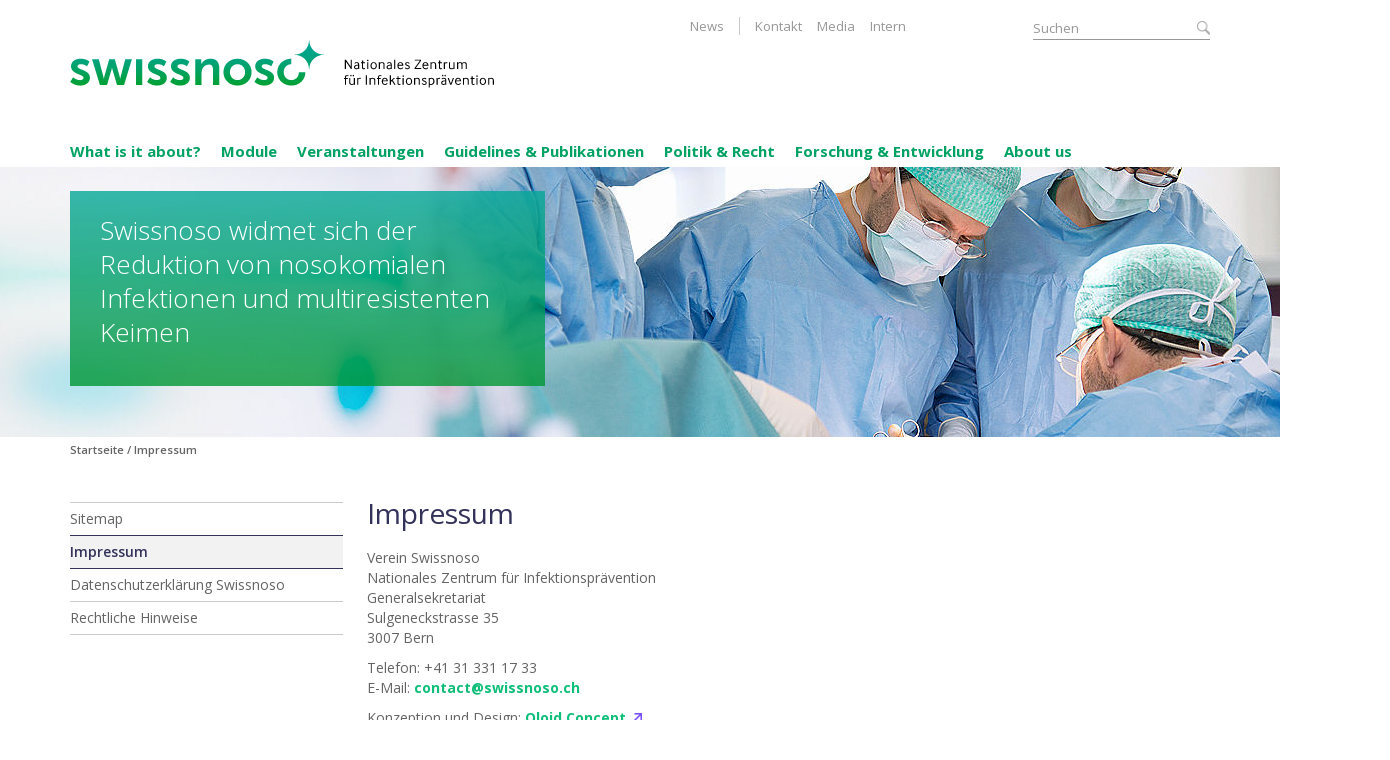

--- FILE ---
content_type: text/html; charset=utf-8
request_url: https://www.swissnoso.ch/en/impressum
body_size: 8100
content:
<!DOCTYPE html>
<!--[if IE 7 ]><html dir="ltr" lang="en_US"><![endif]-->
<!--[if IE 8 ]><html dir="ltr" lang="en_US"><![endif]-->
<!--[if IE 9 ]><html dir="ltr" lang="en_US"><![endif]-->
<!--[if (gt IE 9)|!(IE)]><html dir="ltr" lang="en_US"><![endif]-->
<head>

<meta charset="utf-8">
<!-- 
	This website is powered by TYPO3 - inspiring people to share!
	TYPO3 is a free open source Content Management Framework initially created by Kasper Skaarhoj and licensed under GNU/GPL.
	TYPO3 is copyright 1998-2025 of Kasper Skaarhoj. Extensions are copyright of their respective owners.
	Information and contribution at https://typo3.org/
-->



<title>Impressum - Swissnoso</title>
<meta name="generator" content="TYPO3 CMS" />
<meta name="viewport" content="width=device-width, initial-scale=1, maximum-scale=1, user-scalable=no" />
<meta http-equiv="content-language" content="de-ch" />
<meta name="application-name" content="Swissnoso" />
<meta name="robots" content="INDEX,FOLLOW" />
<meta property="og:title" content="Impressum" />
<meta property="og:type" content="article" />
<meta property="og:url" content="https://www.swissnoso.ch/en/impressum" />
<meta name="twitter:card" content="summary" />
<meta name="apple-mobile-web-app-capable" content="yes" />
<meta name="apple-mobile-web-app-title" content="Swissnoso" />
<meta name="msapplication-config" content="/typo3conf/ext/ogbase/Resources/Public/assets/favicons/browserconfig.xml" />
<meta name="theme-color" content="#10069F" />









<link sizes="180x180" rel="apple-touch-icon" href="/typo3conf/ext/ogbase/Resources/Public/assets/favicons/apple-touch-icon.png" />
<link sizes="16x16" rel="icon" href="/typo3conf/ext/ogbase/Resources/Public/assets/favicons/favicon-16x16.png" type="image/png" />
<link sizes="32x32" rel="icon" href="/typo3conf/ext/ogbase/Resources/Public/assets/favicons/favicon-32x32.png" type="image/png" />
<link color="#5bbad5" rel="mask-icon" href="/typo3conf/ext/ogbase/Resources/Public/assets/favicons/safari-pinned-tab.svg" />
<link rel="shortcut icon" href="/typo3conf/ext/ogbase/Resources/Public/assets/favicons/favicon.ico" />
<link rel="canonical" href="/en/impressum"/>

<link rel="alternate" hreflang="de_CH" href="/impressum"/>
<link rel="alternate" hreflang="en_US" href="/en/impressum"/>
<link rel="alternate" hreflang="fr_FR" href="/fr/impressum"/>
<link rel="alternate" hreflang="it_IT" href="/it/impressum"/>
<link rel="alternate" hreflang="x-default" href="/impressum"/>

<link rel="stylesheet" href="/typo3temp/assets/vhs-assets-ekko-lightbox-css.css?1762326723" />
<link rel="stylesheet" href="/typo3temp/assets/vhs-assets-app-css.css?1762326723" />

</head>
<body id="page_126" class="root_128 parent_128 lang_1">

    
    
        
    
        

        
        
        
        
        
        
        
        
                                                                       
        
        
        
        
        
        
        

        <!--[if lt IE 9]>
            <script src="https://oss.maxcdn.com/html5shiv/3.7.2/html5shiv.min.js"></script>
            <script src="https://oss.maxcdn.com/respond/1.4.2/respond.min.js"></script>
        <![endif]-->

        

        
            
        

        
        
        
        
        
        
        
        
        
        
        
        
        
    
        
        
        
        
        

        
        

    

        

        <div id="mobile-menu-container" class="hidden-md hidden-lg">

            <!-- Language Navi -->
            <div class="language-navi">
                <div class="btn-group">
                    <button type="button" class="btn btn-block dropdown-toggle" data-toggle="dropdown" aria-haspopup="true" aria-expanded="false">
                        en <span class="caret"></span>
                    </button>
                    <ul class="dropdown-menu">
                        
                            
                                
                                    <li><a href="/impressum">DE</a></li>
                                
                            
                                
                            
                                
                                    <li><a href="/fr/impressum">FR</a></li>
                                
                            
                                
                                    <li><a href="/it/impressum">IT</a></li>
                                
                            
                        
                    </ul>
                </div>
            </div>

            <!-- Quick Access -->
            <ul class="quick-access">
                <li>
                    <a href="/en/">Startseite</a>
                </li>
                <li class="search">
                    <div class="search-input clearfix">
                        <form action="/en/suche?tx_indexedsearch_pi2%5Baction%5D=search&tx_indexedsearch_pi2%5Bcontroller%5D=Search" method="post" noCacheHash="true">
                            <input type="text" name="tx_indexedsearch_pi2[search][sword]" class="search form-control" placeholder="Suchen" value="" />
                            <input type="submit" value="" class="form-control">
                        </form>
                    </div>
                </li>
            </ul>

            <!-- Mobile Navigation -->
            <ul class="mobile-navi clearfix">
                
                <!-- Main Navigation -->
                
                    
                        <li class="hasSub   lvl-1">
                            <a href="javascript:;">What is it about?</a>
                            
                                <ul class="sub">

                                    
                                        
                                            <li class="   lvl-2">
                                                <a href="/en/what-is-it-about/healthcare-associated-infections">Healthcare-associated infections</a>
                                                
                                            </li>
                                        
                                            <li class="   lvl-2">
                                                <a href="/en/what-is-it-about/antibiotic-resistance">Antibiotic resistance</a>
                                                
                                            </li>
                                        
                                            <li class="   lvl-2">
                                                <a href="/en/what-is-it-about/swiss-clean-care">Swiss Clean Care</a>
                                                
                                            </li>
                                        
                                    
                                </ul>
                            
                        </li>
                    
                        <li class="hasSub   lvl-1">
                            <a href="javascript:;">Module</a>
                            
                                <ul class="sub">

                                    
                                        
                                            <li class="   lvl-2">
                                                <a href="/en/module/uebersicht-module">Übersicht Module</a>
                                                
                                            </li>
                                        
                                            <li class="hasSub   lvl-2">
                                                <a href="javascript:;">Punktprävalenz-Erhebung HAI</a>
                                                
                                                    <ul>

                                                        
                                                            
                                                                <li class="   lvl-3">
                                                                    <a href="/en/punktpraevalenz-erhebung/ueber-die-punktpraevalenz-erhebung">Über die Punktprävalenz-Erhebung</a>
                                                                    
                                                                </li>
                                                            
                                                                <li class="   lvl-3">
                                                                    <a href="/en/module/punktpraevalenz-erhebung-hai/organisation">Organisation</a>
                                                                    
                                                                </li>
                                                            
                                                                <li class="   lvl-3">
                                                                    <a href="/en/module/punktpraevalenz-erhebung-hai/material">Material</a>
                                                                    
                                                                </li>
                                                            
                                                                <li class="   lvl-3">
                                                                    <a href="/en/module/punktpraevalenz-erhebung-hai/fachliteratur">Fachliteratur</a>
                                                                    
                                                                </li>
                                                            
                                                                <li class="   lvl-3">
                                                                    <a href="/en/module/punktpraevalenz-erhebung-hai/kontakt">Kontakt</a>
                                                                    
                                                                </li>
                                                            
                                                                <li class="   lvl-3">
                                                                    <a href="/en/module/punktpraevalenz-erhebung-hai/resultate">Resultate</a>
                                                                    
                                                                </li>
                                                            
                                                        
                                                    </ul>
                                                
                                            </li>
                                        
                                            <li class="hasSub   lvl-2">
                                                <a href="javascript:;">SSI Surveillance</a>
                                                
                                                    <ul>

                                                        
                                                            
                                                                <li class="hasSub   lvl-3">
                                                                    <a href="javascript:;">Über SSI Surveillance</a>
                                                                    
                                                                        <ul>

                                                                            
                                                                                
                                                                                    <li class="   lvl-4">
                                                                                        <a href="/en/module/ssi-surveillance/ueber-ssi-surveillance/das-modul">Das Modul</a>
                                                                                    </li>
                                                                                
                                                                                    <li class="   lvl-4">
                                                                                        <a href="/en/module/ssi-surveillance/ueber-ssi-surveillance/organisation">Organisation</a>
                                                                                    </li>
                                                                                
                                                                                    <li class="   lvl-4">
                                                                                        <a href="/en/module/ssi-surveillance/ueber-ssi-surveillance/teilnehmer">Teilnehmer</a>
                                                                                    </li>
                                                                                
                                                                            
                                                                        </ul>
                                                                    
                                                                </li>
                                                            
                                                                <li class="hasSub   lvl-3">
                                                                    <a href="javascript:;">Material</a>
                                                                    
                                                                        <ul>

                                                                            
                                                                                
                                                                                    <li class="   lvl-4">
                                                                                        <a href="/en/module/ssi-surveillance/material/handbuch-formulare">Handbuch &amp; Formulare</a>
                                                                                    </li>
                                                                                
                                                                                    <li class="   lvl-4">
                                                                                        <a href="/en/module/ssi-surveillance/material/literatur">Literatur</a>
                                                                                    </li>
                                                                                
                                                                            
                                                                        </ul>
                                                                    
                                                                </li>
                                                            
                                                                <li class="hasSub   lvl-3">
                                                                    <a href="javascript:;">Support</a>
                                                                    
                                                                        <ul>

                                                                            
                                                                                
                                                                                    <li class="   lvl-4">
                                                                                        <a href="/en/module/ssi-surveillance/support/hotline">Hotline</a>
                                                                                    </li>
                                                                                
                                                                                    <li class="   lvl-4">
                                                                                        <a href="/en/module/ssi-surveillance/support/faq">FAQ</a>
                                                                                    </li>
                                                                                
                                                                            
                                                                        </ul>
                                                                    
                                                                </li>
                                                            
                                                                <li class="   lvl-3">
                                                                    <a href="/en/module/ssi-surveillance/workshops">Workshops</a>
                                                                    
                                                                </li>
                                                            
                                                                <li class="   lvl-3">
                                                                    <a href="/en/module/ssi-surveillance/resultate">Resultate</a>
                                                                    
                                                                </li>
                                                            
                                                                <li class="   lvl-3">
                                                                    <a href="/en/module/ssi-surveillance/validierung">Validierung</a>
                                                                    
                                                                </li>
                                                            
                                                                <li class="   lvl-3">
                                                                    <a href="/en/module/ssi-surveillance/partner">Partner</a>
                                                                    
                                                                </li>
                                                            
                                                        
                                                    </ul>
                                                
                                            </li>
                                        
                                            <li class="hasSub   lvl-2">
                                                <a href="javascript:;">SSI Intervention</a>
                                                
                                                    <ul>

                                                        
                                                            
                                                                <li class="hasSub   lvl-3">
                                                                    <a href="javascript:;">Über SSI Intervention</a>
                                                                    
                                                                        <ul>

                                                                            
                                                                                
                                                                                    <li class="   lvl-4">
                                                                                        <a href="/en/module/ssi-intervention/ueber-ssi-intervention/das-modul">Das Modul</a>
                                                                                    </li>
                                                                                
                                                                                    <li class="   lvl-4">
                                                                                        <a href="/en/module/ssi-intervention/ueber-ssi-intervention/organisation">Organisation</a>
                                                                                    </li>
                                                                                
                                                                                    <li class="   lvl-4">
                                                                                        <a href="/en/module/ssi-intervention/ueber-ssi-intervention/teilnehmer">Teilnehmer</a>
                                                                                    </li>
                                                                                
                                                                            
                                                                        </ul>
                                                                    
                                                                </li>
                                                            
                                                                <li class="hasSub   lvl-3">
                                                                    <a href="javascript:;">Material</a>
                                                                    
                                                                        <ul>

                                                                            
                                                                                
                                                                                    <li class="   lvl-4">
                                                                                        <a href="/en/module/ssi-intervention/material/anleitungen">Anleitungen</a>
                                                                                    </li>
                                                                                
                                                                                    <li class="   lvl-4">
                                                                                        <a href="/en/module/ssi-intervention/material/literatur">Literatur</a>
                                                                                    </li>
                                                                                
                                                                            
                                                                        </ul>
                                                                    
                                                                </li>
                                                            
                                                                <li class="   lvl-3">
                                                                    <a href="/en/module/ssi-intervention/support">Support</a>
                                                                    
                                                                </li>
                                                            
                                                                <li class="   lvl-3">
                                                                    <a href="/en/module/ssi-intervention/austausch">Austausch</a>
                                                                    
                                                                </li>
                                                            
                                                                <li class="   lvl-3">
                                                                    <a href="/en/module/ssi-intervention/anmeldung">Anmeldung</a>
                                                                    
                                                                </li>
                                                            
                                                                <li class="   lvl-3">
                                                                    <a href="/en/module/ssi-intervention/partner">Partner</a>
                                                                    
                                                                </li>
                                                            
                                                        
                                                    </ul>
                                                
                                            </li>
                                        
                                            <li class="hasSub   lvl-2">
                                                <a href="javascript:;">CAUTI Surveillance</a>
                                                
                                                    <ul>

                                                        
                                                            
                                                                <li class="hasSub   lvl-3">
                                                                    <a href="javascript:;">Über CAUTI Surveillance</a>
                                                                    
                                                                        <ul>

                                                                            
                                                                                
                                                                                    <li class="   lvl-4">
                                                                                        <a href="/en/module/cauti-surveillance/ueber-cauti-surveillance/das-modul">Das Modul</a>
                                                                                    </li>
                                                                                
                                                                                    <li class="   lvl-4">
                                                                                        <a href="/en/module/cauti-surveillance/ueber-cauti-surveillance/organisation">Organisation</a>
                                                                                    </li>
                                                                                
                                                                                    <li class="   lvl-4">
                                                                                        <a href="/en/module/cauti-surveillance/ueber-cauti-surveillance/teilnehmer">Teilnehmer</a>
                                                                                    </li>
                                                                                
                                                                            
                                                                        </ul>
                                                                    
                                                                </li>
                                                            
                                                                <li class="hasSub   lvl-3">
                                                                    <a href="javascript:;">Material</a>
                                                                    
                                                                        <ul>

                                                                            
                                                                                
                                                                                    <li class="   lvl-4">
                                                                                        <a href="/en/module/cauti-surveillance/material/handbuch-formular">Handbuch und Formular</a>
                                                                                    </li>
                                                                                
                                                                                    <li class="   lvl-4">
                                                                                        <a href="/en/module/cauti-surveillance/material/fachliteratur">Fachliteratur</a>
                                                                                    </li>
                                                                                
                                                                            
                                                                        </ul>
                                                                    
                                                                </li>
                                                            
                                                                <li class="   lvl-3">
                                                                    <a href="/en/module/cauti-surveillance/workshops">Schulungen</a>
                                                                    
                                                                </li>
                                                            
                                                                <li class="hasSub   lvl-3">
                                                                    <a href="javascript:;">Support</a>
                                                                    
                                                                        <ul>

                                                                            
                                                                                
                                                                                    <li class="   lvl-4">
                                                                                        <a href="/en/module/cauti-surveillance/support/kontakt">Kontakt</a>
                                                                                    </li>
                                                                                
                                                                                    <li class="   lvl-4">
                                                                                        <a href="/en/module/cauti-surveillance/support/faq">FAQ</a>
                                                                                    </li>
                                                                                
                                                                            
                                                                        </ul>
                                                                    
                                                                </li>
                                                            
                                                                <li class="   lvl-3">
                                                                    <a href="/en/module/cauti-surveillance/resultate">Resultate</a>
                                                                    
                                                                </li>
                                                            
                                                                <li class="   lvl-3">
                                                                    <a href="/en/module/cauti-surveillance/validierung">Validierung</a>
                                                                    
                                                                </li>
                                                            
                                                        
                                                    </ul>
                                                
                                            </li>
                                        
                                            <li class="hasSub   lvl-2">
                                                <a href="javascript:;">CAUTI Intervention</a>
                                                
                                                    <ul>

                                                        
                                                            
                                                                <li class="hasSub   lvl-3">
                                                                    <a href="javascript:;">Über CAUTI Intervention</a>
                                                                    
                                                                        <ul>

                                                                            
                                                                                
                                                                                    <li class="   lvl-4">
                                                                                        <a href="/en/module/cauti-intervention/ueber-cauti-intervention/das-modul">Das Modul</a>
                                                                                    </li>
                                                                                
                                                                                    <li class="   lvl-4">
                                                                                        <a href="/en/module/cauti-intervention/ueber-cauti-intervention/organisation">Organisation</a>
                                                                                    </li>
                                                                                
                                                                                    <li class="   lvl-4">
                                                                                        <a href="/en/module/cauti-intervention/ueber-cauti-intervention/teilnehmer">Teilnehmer</a>
                                                                                    </li>
                                                                                
                                                                            
                                                                        </ul>
                                                                    
                                                                </li>
                                                            
                                                                <li class="hasSub   lvl-3">
                                                                    <a href="javascript:;">Material</a>
                                                                    
                                                                        <ul>

                                                                            
                                                                                
                                                                                    <li class="   lvl-4">
                                                                                        <a href="/en/module/cauti-intervention/material/anleitungen">Anleitungen</a>
                                                                                    </li>
                                                                                
                                                                                    <li class="   lvl-4">
                                                                                        <a href="/en/module/cauti-intervention/material/literatur">Fachliteratur</a>
                                                                                    </li>
                                                                                
                                                                            
                                                                        </ul>
                                                                    
                                                                </li>
                                                            
                                                                <li class="hasSub   lvl-3">
                                                                    <a href="javascript:;">Support</a>
                                                                    
                                                                        <ul>

                                                                            
                                                                                
                                                                                    <li class="   lvl-4">
                                                                                        <a href="/en/module/cauti-intervention/kontakt">Kontakt</a>
                                                                                    </li>
                                                                                
                                                                            
                                                                        </ul>
                                                                    
                                                                </li>
                                                            
                                                                <li class="   lvl-3">
                                                                    <a href="/en/module/cauti-intervention/austausch">Schulungen</a>
                                                                    
                                                                </li>
                                                            
                                                                <li class="   lvl-3">
                                                                    <a href="/en/module/cauti-intervention/anmeldung">Anmeldung</a>
                                                                    
                                                                </li>
                                                            
                                                        
                                                    </ul>
                                                
                                            </li>
                                        
                                            <li class="hasSub   lvl-2">
                                                <a href="javascript:;">CCM-CleanHands</a>
                                                
                                                    <ul>

                                                        
                                                            
                                                                <li class="hasSub   lvl-3">
                                                                    <a href="javascript:;">Über CCM-CleanHands</a>
                                                                    
                                                                        <ul>

                                                                            
                                                                                
                                                                                    <li class="   lvl-4">
                                                                                        <a href="/en/module/ccm-cleanhands/ccm-cleanhands/das-modul">Das Modul</a>
                                                                                    </li>
                                                                                
                                                                                    <li class="   lvl-4">
                                                                                        <a href="/en/module/ccm-cleanhands/ccm-cleanhands/organisation">Organisation</a>
                                                                                    </li>
                                                                                
                                                                                    <li class="   lvl-4">
                                                                                        <a href="/en/module/ccm-cleanhands/ccm-cleanhands/teilnehmer">Teilnehmer</a>
                                                                                    </li>
                                                                                
                                                                            
                                                                        </ul>
                                                                    
                                                                </li>
                                                            
                                                                <li class="hasSub   lvl-3">
                                                                    <a href="javascript:;">Material</a>
                                                                    
                                                                        <ul>

                                                                            
                                                                                
                                                                                    <li class="   lvl-4">
                                                                                        <a href="/en/module/ccm-cleanhands/material/handbuch">Handbuch</a>
                                                                                    </li>
                                                                                
                                                                                    <li class="   lvl-4">
                                                                                        <a href="/en/module/ccm-cleanhands/material/literatur">Literatur</a>
                                                                                    </li>
                                                                                
                                                                            
                                                                        </ul>
                                                                    
                                                                </li>
                                                            
                                                                <li class="hasSub   lvl-3">
                                                                    <a href="javascript:;">Support</a>
                                                                    
                                                                        <ul>

                                                                            
                                                                                
                                                                                    <li class="   lvl-4">
                                                                                        <a href="/en/module/ccm-cleanhands/support/kontakt">Kontakt</a>
                                                                                    </li>
                                                                                
                                                                                    <li class="   lvl-4">
                                                                                        <a href="/en/module/ccm-cleanhands/support/faq">FAQ</a>
                                                                                    </li>
                                                                                
                                                                            
                                                                        </ul>
                                                                    
                                                                </li>
                                                            
                                                                <li class="   lvl-3">
                                                                    <a href="/en/module/ccm-cleanhands/resultate">Resultate</a>
                                                                    
                                                                </li>
                                                            
                                                                <li class="   lvl-3">
                                                                    <a href="/en/module/ccm-cleanhands/anmeldung">Anmeldung</a>
                                                                    
                                                                </li>
                                                            
                                                                <li class="   lvl-3">
                                                                    <a href="/en/module/ccm-cleanhands/cleanhands-the-game">CleanHands – The Game</a>
                                                                    
                                                                </li>
                                                            
                                                        
                                                    </ul>
                                                
                                            </li>
                                        
                                    
                                </ul>
                            
                        </li>
                    
                        <li class="   lvl-1">
                            <a href="/en/veranstaltungen">Veranstaltungen</a>
                            
                        </li>
                    
                        <li class="hasSub   lvl-1">
                            <a href="javascript:;">Guidelines &amp; Publikationen</a>
                            
                                <ul class="sub">

                                    
                                        
                                            <li class="   lvl-2">
                                                <a href="/en/guidelines-publikationen/uebersicht">Übersicht</a>
                                                
                                            </li>
                                        
                                            <li class="   lvl-2">
                                                <a href="/en/guidelines-publikationen/newsletters">Newsletters</a>
                                                
                                            </li>
                                        
                                            <li class="   lvl-2">
                                                <a href="/en/guidelines-publikationen/guidelines">Guidelines</a>
                                                
                                            </li>
                                        
                                            <li class="   lvl-2">
                                                <a href="/en/guidelines-publikationen/rezensionen-/-stellungnahmen">Rezensionen / Stellungnahmen</a>
                                                
                                            </li>
                                        
                                            <li class="   lvl-2">
                                                <a href="/en/guidelines-publikationen/wissenschaftliche-publikationen">Wissenschaftliche Publikationen</a>
                                                
                                            </li>
                                        
                                            <li class="   lvl-2">
                                                <a href="/en/guidelines-publikationen/jaehrliche-epidemiologische-berichte-1">Annual Reports HAI</a>
                                                
                                            </li>
                                        
                                            <li class="   lvl-2">
                                                <a href="/en/guidelines-publikationen/bulletins-archives">Bulletins (Archiv 1997-2010)</a>
                                                
                                            </li>
                                        
                                    
                                </ul>
                            
                        </li>
                    
                        <li class="hasSub   lvl-1">
                            <a href="javascript:;">Politik &amp; Recht</a>
                            
                                <ul class="sub">

                                    
                                        
                                            <li class="   lvl-2">
                                                <a href="/en/politik-recht/strategien-des-bundes">Strategien des Bundes</a>
                                                
                                            </li>
                                        
                                            <li class="   lvl-2">
                                                <a href="/en/politik-recht/epidemiengesetz">Epidemiengesetz</a>
                                                
                                            </li>
                                        
                                    
                                </ul>
                            
                        </li>
                    
                        <li class="hasSub   lvl-1">
                            <a href="javascript:;">Forschung &amp; Entwicklung</a>
                            
                                <ul class="sub">

                                    
                                        
                                            <li class="   lvl-2">
                                                <a href="/en/forschung-entwicklung/aktuelle-ereignisse">Aktuelle Ereignisse</a>
                                                
                                            </li>
                                        
                                            <li class="hasSub   lvl-2">
                                                <a href="javascript:;">Strukturelle Mindestanforderungen HAI</a>
                                                
                                                    <ul>

                                                        
                                                            
                                                                <li class="   lvl-3">
                                                                    <a href="/en/forschung-entwicklung/strukturelle-mindestanforderungen-hai/ueber-die-strukturellen-mindestanforderungen">Über die strukturellen Mindestanforderungen</a>
                                                                    
                                                                </li>
                                                            
                                                                <li class="   lvl-3">
                                                                    <a href="/en/forschung-entwicklung/kontakt">Kontakt</a>
                                                                    
                                                                </li>
                                                            
                                                                <li class="   lvl-3">
                                                                    <a href="/en/forschung-entwicklung/vergangene-events">Vergangene Events</a>
                                                                    
                                                                </li>
                                                            
                                                        
                                                    </ul>
                                                
                                            </li>
                                        
                                            <li class="hasSub   lvl-2">
                                                <a href="javascript:;">Multiresistente Erreger (MRE)</a>
                                                
                                                    <ul>

                                                        
                                                            
                                                                <li class="   lvl-3">
                                                                    <a href="/en/forschung-entwicklung/mdro-richtlinien/vre">VRE</a>
                                                                    
                                                                </li>
                                                            
                                                        
                                                    </ul>
                                                
                                            </li>
                                        
                                            <li class="hasSub   lvl-2">
                                                <a href="javascript:;">Umsetzung StAR</a>
                                                
                                                    <ul>

                                                        
                                                            
                                                                <li class="   lvl-3">
                                                                    <a href="/en/forschung-entwicklung/umsetzung-star/umsetzung-der-nationalen-strategie-gegen-antibiotikaresistenzen-star">Überblick</a>
                                                                    
                                                                </li>
                                                            
                                                                <li class="hasSub   lvl-3">
                                                                    <a href="javascript:;">StAR-1</a>
                                                                    
                                                                        <ul>

                                                                            
                                                                                
                                                                                    <li class="   lvl-4">
                                                                                        <a href="/en/forschung-entwicklung/umsetzung-star/downloads/star-symposium-2019">StAR Symposium 2019</a>
                                                                                    </li>
                                                                                
                                                                            
                                                                        </ul>
                                                                    
                                                                </li>
                                                            
                                                                <li class="hasSub   lvl-3">
                                                                    <a href="javascript:;">StAR-2</a>
                                                                    
                                                                        <ul>

                                                                            
                                                                                
                                                                                    <li class="   lvl-4">
                                                                                        <a href="/en/forschung-entwicklung/umsetzung-star/netzwerkaktivitaeten">Netzwerktreffen</a>
                                                                                    </li>
                                                                                
                                                                            
                                                                        </ul>
                                                                    
                                                                </li>
                                                            
                                                                <li class="   lvl-3">
                                                                    <a href="/en/forschung-entwicklung/umsetzung-star/star-3-antimicrobial-stewardship-programs-for-swiss-hospitals">StAR-3</a>
                                                                    
                                                                </li>
                                                            
                                                                <li class="   lvl-3">
                                                                    <a href="/en/forschung-entwicklung/umsetzung-star/ausschreibung-ergebnisse">Ausschreibung – Ergebnisse</a>
                                                                    
                                                                </li>
                                                            
                                                                <li class="   lvl-3">
                                                                    <a href="/en/forschung-entwicklung/umsetzung-star/handbuch-erste-ausgabe-pdf">Antimicrobial Stewardship Handbuch</a>
                                                                    
                                                                </li>
                                                            
                                                                <li class="   lvl-3">
                                                                    <a href="/en/forschung-entwicklung/asp-monitoring">Antimicrobial Stewardship Monitoring</a>
                                                                    
                                                                </li>
                                                            
                                                                <li class="   lvl-3">
                                                                    <a href="/en/forschung-entwicklung/event-14-november-2025">Veranstaltung vom 14. November 2025</a>
                                                                    
                                                                </li>
                                                            
                                                        
                                                    </ul>
                                                
                                            </li>
                                        
                                            <li class="hasSub   lvl-2">
                                                <a href="javascript:;">Surveillance projects in development</a>
                                                
                                                    <ul>

                                                        
                                                            
                                                                <li class="   lvl-3">
                                                                    <a href="/en/forschung-entwicklung/surveillance-projekte-im-aufbau/uebersicht">Overview</a>
                                                                    
                                                                </li>
                                                            
                                                                <li class="   lvl-3">
                                                                    <a href="/en/forschung-entwicklung/surveillance-projekte-im-aufbau/pilotprojekt-clabsi-surveillance">CLABSI Surveillance pilot project</a>
                                                                    
                                                                </li>
                                                            
                                                                <li class="   lvl-3">
                                                                    <a href="/en/forschung-entwicklung/surveillance-projekte-im-aufbau/pilotprojekt-nvhap-surveillance">nvHAP Surveillance pilot project</a>
                                                                    
                                                                </li>
                                                            
                                                        
                                                    </ul>
                                                
                                            </li>
                                        
                                            <li class="   lvl-2">
                                                <a href="/en/forschung-entwicklung/default-801ae2f501-2">IPC Qualitätsinitiative</a>
                                                
                                            </li>
                                        
                                            <li class="   lvl-2">
                                                <a href="/en/forschung-entwicklung/reglemente">Reglemente</a>
                                                
                                            </li>
                                        
                                            <li class="hasSub   lvl-2">
                                                <a href="javascript:;">Abgeschlossene Projekte</a>
                                                
                                                    <ul>

                                                        
                                                            
                                                                <li class="   lvl-3">
                                                                    <a href="/en/forschung-entwicklung/abgeschlossene-projekte/snsf-project-watussi">SNSF Project Watussi</a>
                                                                    
                                                                </li>
                                                            
                                                                <li class="   lvl-3">
                                                                    <a href="/en/forschung-entwicklung/abgeschlossene-projekte/sicherheit-bei-blasenkathetern">Sicherheit bei Blasenkathetern</a>
                                                                    
                                                                </li>
                                                            
                                                        
                                                    </ul>
                                                
                                            </li>
                                        
                                    
                                </ul>
                            
                        </li>
                    
                        <li class="hasSub   lvl-1">
                            <a href="javascript:;">About us</a>
                            
                                <ul class="sub">

                                    
                                        
                                            <li class="   lvl-2">
                                                <a href="/en/about-us/what-does-swissnoso-stand-for">What does Swissnoso stand for?</a>
                                                
                                            </li>
                                        
                                            <li class="   lvl-2">
                                                <a href="/en/about-us/what-does-swissnoso-do">What does Swissnoso do?</a>
                                                
                                            </li>
                                        
                                            <li class="   lvl-2">
                                                <a href="/en/about-us/members">Members</a>
                                                
                                            </li>
                                        
                                            <li class="   lvl-2">
                                                <a href="/en/about-us/honorary-members">Honorary members</a>
                                                
                                            </li>
                                        
                                            <li class="   lvl-2">
                                                <a href="/en/about-us/general-secretariat">General Secretariat</a>
                                                
                                            </li>
                                        
                                            <li class="   lvl-2">
                                                <a href="/en/about-us/partners-network">Partners / network</a>
                                                
                                            </li>
                                        
                                            <li class="   lvl-2">
                                                <a href="/en/ueber-uns/jobs">Jobs</a>
                                                
                                            </li>
                                        
                                    
                                </ul>
                            
                        </li>
                    
                
    
                <!-- Meta Navigation -->
                
                    
                        <li class="   lvl-1">
                            <a href="/en/news">News</a>
                            
                        </li>
                    
                        <li class="   lvl-1">
                            <a href="/en/kontakt">Kontakt</a>
                            
                        </li>
                    
                        <li class="hasSub   lvl-1">
                            <a href="javascript:;">Media</a>
                            
                                <ul class="sub">
            
                                    
                                        
                                            <li class="   lvl-2">
                                                <a href="/en/media/medienmitteilungen">Medienmitteilungen</a>
                                            </li>
                                        
                                    
                                </ul>
                            
                        </li>
                    
                        <li class="   lvl-1">
                            <a href="/en/intern">Intern</a>
                            
                        </li>
                    
                
            </ul>
        </div>

    

        <div class="wrapper container">

            

        <div class="metanavi-container row clearfix hidden-sm hidden-xs">

            <div class="col-sm-5 col-sm-offset-4">
                <ul class="pull-right clearfix" id="metanavi"><li>
<a href="/en/news" title="News">News</a>
</li>
<li>
<a href="/en/kontakt" title="Kontakt">Kontakt</a>
</li>
<li class="sub">
<a href="/en/media/medienmitteilungen" title="Media" class="sub">Media</a>
</li>
<li class="last">
<a href="/en/intern" title="Intern" class="last">Intern</a>
</li></ul>
            </div>

            <div class="lang-select-container col-sm-1">
                
                        <ul class="pull-right" id="lang-select"><li class="first" ><a href="/impressum">DE</a></li>
<li class="last" ><a href="/fr/impressum">FR</a></li>
<li><a href="/it/impressum">IT</a></li></ul>
                    
            </div>
            
            <div class="search-input col-sm-2 hidden-sm hidden-xs">
                <form method="post" action="/en/suche?tx_indexedsearch_pi2%5Baction%5D=search&amp;tx_indexedsearch_pi2%5Bcontroller%5D=Search&amp;cHash=2499bf412551f95be27786b908e66ee0">
<div>
<input type="hidden" name="tx_indexedsearch_pi2[__referrer][@extension]" value="Ogbase" />
<input type="hidden" name="tx_indexedsearch_pi2[__referrer][@controller]" value="Page" />
<input type="hidden" name="tx_indexedsearch_pi2[__referrer][@action]" value="subpage1ColNavi" />
<input type="hidden" name="tx_indexedsearch_pi2[__referrer][arguments]" value="YTowOnt96c01719aeaec8035848dfa0a183da048d95b1d07" />
<input type="hidden" name="tx_indexedsearch_pi2[__referrer][@request]" value="{&quot;@extension&quot;:&quot;Ogbase&quot;,&quot;@controller&quot;:&quot;Page&quot;,&quot;@action&quot;:&quot;subpage1ColNavi&quot;}9310c57e7f22e2018e9e949c57f710081470376a" />
<input type="hidden" name="tx_indexedsearch_pi2[__trustedProperties]" value="{&quot;search&quot;:{&quot;sword&quot;:1,&quot;_sections&quot;:1,&quot;_freeIndexUid&quot;:1,&quot;pointer&quot;:1,&quot;ext&quot;:1,&quot;searchType&quot;:1,&quot;defaultOperand&quot;:1,&quot;mediaType&quot;:1,&quot;sortOrder&quot;:1,&quot;group&quot;:1,&quot;languageUid&quot;:1,&quot;desc&quot;:1,&quot;numberOfResults&quot;:1,&quot;extendedSearch&quot;:1}}ce1fdaf87c78fa0840b31133bba38b9e1e6f9076" />
</div>

                    <input placeholder="Suchen" class="search form-control" type="text" name="tx_indexedsearch_pi2[search][sword]" />
                    <input type="submit" value="" class="form-control">
                    
                    <input type="hidden" name="tx_indexedsearch_pi2[search][_sections]" value="0" />
                    <input id="tx_indexedsearch_freeIndexUid" type="hidden" name="tx_indexedsearch_pi2[search][_freeIndexUid]" value="_" />
                    <input id="tx_indexedsearch_pointer_header" type="hidden" name="tx_indexedsearch_pi2[search][pointer]" value="0" />
                    <input type="hidden" name="tx_indexedsearch_pi2[search][ext]" value="" />
                    <input type="hidden" name="tx_indexedsearch_pi2[search][searchType]" value="1" />
                    <input type="hidden" name="tx_indexedsearch_pi2[search][defaultOperand]" value="0" />
                    <input type="hidden" name="tx_indexedsearch_pi2[search][mediaType]" value="-1" />
                    <input type="hidden" name="tx_indexedsearch_pi2[search][sortOrder]" value="rank_flag" />
                    <input type="hidden" name="tx_indexedsearch_pi2[search][group]" value="" />
                    <input type="hidden" name="tx_indexedsearch_pi2[search][languageUid]" value="0" />
                    <input type="hidden" name="tx_indexedsearch_pi2[search][desc]" value="" />
                    <input type="hidden" name="tx_indexedsearch_pi2[search][numberOfResults]" value="999" />
                    <input type="hidden" name="tx_indexedsearch_pi2[search][extendedSearch]" value="" />
                </form>
            </div>
        </div>

    

            

        <div class="logo-container clearfix">
            <div id="mobile-navi-trigger">
                <span class="glyphicon glyphicon-menu-hamburger hidden-md hidden-lg" aria-hidden="true"></span>
            </div>

            

            <a href="/en/">
                <img src="/typo3conf/ext/ogbase/Resources/Public/assets/images/logo_de.svg" onerror="this.src='/typo3conf/ext/ogbase/Resources/Public/assets/images/logo_de.png'; this.onerror=null;" height="55" class="hidden-xs">
                <img src="/typo3conf/ext/ogbase/Resources/Public/assets/images/logo.svg" onerror="this.src='/typo3conf/ext/ogbase/Resources/Public/assets/images/logo.png'; this.onerror=null;" height="30" class="hidden-sm hidden-md hidden-lg">
            </a>
        </div>

    

            

        <div class="navi-container clearfix hidden-sm hidden-xs">
            <ul class="pull-left clearfix" id="navi"><li class="sub">
<a href="/en/what-is-it-about/healthcare-associated-infections" class="sub">What is it about?</a>
<ul class="pull-left clearfix lvl-1" id="navi-lvl-1"><li>
<a href="/en/what-is-it-about/healthcare-associated-infections">Healthcare-associated infections</a>
</li>
<li>
<a href="/en/what-is-it-about/antibiotic-resistance">Antibiotic resistance</a>
</li>
<li class="last">
<a href="/en/what-is-it-about/swiss-clean-care" class="last">Swiss Clean Care</a>
</li></ul>
</li>
<li class="sub">
<a href="/en/module/uebersicht-module" class="sub">Module</a>
<ul class="pull-left clearfix lvl-1" id="navi-lvl-1"><li>
<a href="/en/module/uebersicht-module">Übersicht Module</a>
</li>
<li class="sub">
<a href="/en/punktpraevalenz-erhebung/ueber-die-punktpraevalenz-erhebung" class="sub">Punktprävalenz-Erhebung HAI</a>
</li>
<li class="sub">
<a href="/en/module/ssi-surveillance/ueber-ssi-surveillance/das-modul" class="sub">SSI Surveillance</a>
</li>
<li class="sub">
<a href="/en/module/ssi-intervention/ueber-ssi-intervention/das-modul" class="sub">SSI Intervention</a>
</li>
<li class="sub">
<a href="/en/module/cauti-surveillance/ueber-cauti-surveillance/das-modul" class="sub">CAUTI Surveillance</a>
</li>
<li class="sub">
<a href="/en/module/cauti-intervention/ueber-cauti-intervention/das-modul" class="sub">CAUTI Intervention</a>
</li>
<li class="sub last">
<a href="/en/module/ccm-cleanhands/ccm-cleanhands/das-modul" class="sub last">CCM-CleanHands</a>
</li></ul>
</li>
<li>
<a href="/en/veranstaltungen">Veranstaltungen</a>
</li>
<li class="sub">
<a href="/en/guidelines-publikationen/uebersicht" class="sub">Guidelines &amp; Publikationen</a>
<ul class="pull-left clearfix lvl-1" id="navi-lvl-1"><li>
<a href="/en/guidelines-publikationen/uebersicht">Übersicht</a>
</li>
<li>
<a href="/en/guidelines-publikationen/newsletters">Newsletters</a>
</li>
<li>
<a href="/en/guidelines-publikationen/guidelines">Guidelines</a>
</li>
<li>
<a href="/en/guidelines-publikationen/rezensionen-/-stellungnahmen">Rezensionen / Stellungnahmen</a>
</li>
<li>
<a href="/en/guidelines-publikationen/wissenschaftliche-publikationen">Wissenschaftliche Publikationen</a>
</li>
<li>
<a href="/en/guidelines-publikationen/jaehrliche-epidemiologische-berichte-1">Annual Reports HAI</a>
</li>
<li class="last">
<a href="/en/guidelines-publikationen/bulletins-archives" class="last">Bulletins (Archiv 1997-2010)</a>
</li></ul>
</li>
<li class="sub">
<a href="/en/politik-recht/strategien-des-bundes" class="sub">Politik &amp; Recht</a>
<ul class="pull-left clearfix lvl-1" id="navi-lvl-1"><li>
<a href="/en/politik-recht/strategien-des-bundes">Strategien des Bundes</a>
</li>
<li class="last">
<a href="/en/politik-recht/epidemiengesetz" class="last">Epidemiengesetz</a>
</li></ul>
</li>
<li class="sub">
<a href="/en/forschung-entwicklung/aktuelle-ereignisse" class="sub">Forschung &amp; Entwicklung</a>
<ul class="pull-left clearfix lvl-1" id="navi-lvl-1"><li>
<a href="/en/forschung-entwicklung/aktuelle-ereignisse">Aktuelle Ereignisse</a>
</li>
<li class="sub">
<a href="/en/forschung-entwicklung/strukturelle-mindestanforderungen-hai/ueber-die-strukturellen-mindestanforderungen" class="sub">Strukturelle Mindestanforderungen HAI</a>
</li>
<li class="sub">
<a href="/en/forschung-entwicklung/mdro-richtlinien" class="sub">Multiresistente Erreger (MRE)</a>
</li>
<li class="sub">
<a href="/en/forschung-entwicklung/umsetzung-star/umsetzung-der-nationalen-strategie-gegen-antibiotikaresistenzen-star" class="sub">Umsetzung StAR</a>
</li>
<li class="sub">
<a href="/en/forschung-entwicklung/surveillance-projekte-im-aufbau/uebersicht" class="sub">Surveillance projects in development</a>
</li>
<li>
<a href="/en/forschung-entwicklung/default-801ae2f501-2">IPC Qualitätsinitiative</a>
</li>
<li>
<a href="/en/forschung-entwicklung/reglemente">Reglemente</a>
</li>
<li class="sub last">
<a href="/en/forschung-entwicklung/abgeschlossene-projekte/snsf-project-watussi" class="sub last">Abgeschlossene Projekte</a>
</li></ul>
</li>
<li class="sub last">
<a href="/en/about-us/what-does-swissnoso-stand-for" class="sub last">About us</a>
<ul class="pull-left clearfix lvl-1" id="navi-lvl-1"><li>
<a href="/en/about-us/what-does-swissnoso-stand-for">What does Swissnoso stand for?</a>
</li>
<li>
<a href="/en/about-us/what-does-swissnoso-do">What does Swissnoso do?</a>
</li>
<li>
<a href="/en/about-us/members">Members</a>
</li>
<li>
<a href="/en/about-us/honorary-members">Honorary members</a>
</li>
<li>
<a href="/en/about-us/general-secretariat">General Secretariat</a>
</li>
<li>
<a href="/en/about-us/partners-network">Partners / network</a>
</li>
<li class="last">
<a href="/en/ueber-uns/jobs" class="last">Jobs</a>
</li></ul>
</li></ul>
        </div>

    

            
        <div id="header">
            <div class="image-container">
                <div class="alignment-container">
                    <img src="/fileadmin/_processed_/2/a/csm_img_header_Home_3131_01_0b904c6b8a.jpg" width="1500" height="270"  class="hidden-sm hidden-xs"  alt="" ><img src="/fileadmin/_processed_/2/a/csm_img_header_Home_3131_01_07180d3870.jpg" width="991" height="227"  class="visible-sm"  alt="" ><img src="/fileadmin/_processed_/2/a/csm_img_header_Home_3131_01_48c67eabb9.jpg" width="767" height="180"  class="visible-xs"  alt="" >
                </div>
            </div>
            
            
                <div class="box hidden-sm hidden-xs">
                    <div class="text-container">
                        Swissnoso widmet sich der Reduktion von nosokomialen Infektionen und multiresistenten Keimen
                    </div>
                </div>
            
        </div>
    

            <div class="breadcrumbles">
                <ul><li class="active sub">
<a href="/en/" title="Startseite" class="active sub">Startseite</a>
</li>
<li>/</li>
<li class="active current">
Impressum
</li></ul>
            </div>

            <div id="content" class="row">
                <div class="col-md-3 hidden-sm hidden-xs">

                    
        <div class="subnavi-container">
            <ul class="clearfix" id="subnavi"><li>
<a href="/en/sitemap" title="Sitemap">Sitemap</a>
</li>
<li class="active current">
<a href="/en/impressum" title="Impressum" class="active current">Impressum</a>
</li>
<li>
<a href="/en/datenschutzerklaerung-swissnoso" title="Datenschutzerklärung Swissnoso">Datenschutzerklärung Swissnoso</a>
</li>
<li class="last">
<a href="/en/rechtliche-hinweise" title="Rechtliche Hinweise" class="last">Rechtliche Hinweise</a>
</li></ul>
        </div>

    

                </div>
                <div class="col-md-9 extra-padding-left">
                    <!--TYPO3SEARCH_begin-->
                    
    
            
                    <div id="c371" class="frame-type-textmedia frame-layout-0">
                    

                
                
                    



                
                
                        

    
        

    
            

    
            
                

    
            <h2 class="">
                Impressum
            </h2>
        



            
        



            



            



    


    


                    

                

    <div class="ce-textpic ce-center ce-above">
        
            



        

        
                <div class="ce-bodytext">
                    
                    <p>Verein Swissnoso<br />Nationales Zentrum für Infektionsprävention<br />Generalsekretariat<br />Sulgeneckstrasse 35<br />3007 Bern</p>
<p>Telefon: +41 31 331 17 33<br />E-Mail: <a href="javascript:linkTo_UnCryptMailto(%27nbjmup%2BdpoubduAtxjttoptp%5C%2Fdi%27);">contact@swissnoso.ch</a></p>
<p>Konzeption und Design: <a href="http://www.oloid-concept.com/" target="_blank" class="external-link-new-window" rel="noreferrer">Oloid Concept</a><br />Technische Realisierung: <a href="https://www.ongoing.ch/" target="_blank" class="external-link-new-window" rel="noreferrer">ongoing GmbH</a><br />Headerfotos:&nbsp;Hugo Sax, <a href="http://www.oloid-concept.com/" target="_blank" class="external-link-new-window" rel="noreferrer">Oloid Concept</a><br />Headerfoto Startseite: UniversitätsSpital Zürich<br />Porträtfotos: <a href="http://www.stefanmarthaler.ch/" target="_blank" class="external-link-new-window" rel="noreferrer">Stefan Marthaler</a></p>
                </div>
            

        
    </div>


                
                    



                
                
                    



                

                
                        </div>
                     

        


                    <!--TYPO3SEARCH_end-->
                </div>
            </div>

            <div class="push hidden-xs"></div>
        </div>

        

        <div id="footer">
            <div class="container">
                <div class="footer-bg"></div>
                <div class="footer-content row">
                    <div class="col-md-3 col-sm-6">
                        
    
            
                    <div id="c19" class="frame-type-textmedia frame-layout-0">
                    

                
                
                    



                
                
                        

    
        

    
            

    
            
                

    
            <h2 class="">
                Newsletter abonnieren
            </h2>
        



            
        



            



            



    


    


                    

                

    <div class="ce-textpic ce-right ce-intext">
        
            



        

        
                <div class="ce-bodytext">
                    
                    <p>Interessiert Sie die Arbeit&nbsp;von Swissnoso? Gerne halten wir Sie auf dem Laufenden! Abonnieren Sie unseren Newsletter und Sie erhalten regelmässig Informationen.</p>
                </div>
            

        
    </div>


                
                    



                
                
                    



                

                
                        </div>
                     

        


                    </div>
                    <div class="newsletter-form-container col-md-3 col-md-offset-1 col-sm-6">
                        <!-- Newsletter Form -->
                        <form class="newsletter-form js-cm-form" action="https://www.createsend.com/t/subscribeerror?description=" method="post" data-id="5B5E7037DA78A748374AD499497E309E2106805796EE0C05D1AE85042E5B95AE6FC9CC35573890E6A56F91596DE41FE19A811909C01E93C90EAC6F41A0FEE1C8">
                            <input type="email" name="cm-hrnljk-hrnljk" class="form-control js-cm-email-input" placeholder="E-Mail" required="required">
                            <input id="fieldiyjhhutl" name="cm-f-iyjhhutl" type="hidden" value="en" />
                            <button type="submit" class="js-cm-submit-button">Absenden</button>
                        </form>
                        <script type="text/javascript" src="https://js.createsend1.com/javascript/copypastesubscribeformlogic.js"></script>
                    </div>
                    <div class="col-md-4 col-md-offset-1 hidden-xs hidden-sm">
                        <ul class="quicklinks clearfix"><li>
<a href="/en/module/uebersicht-module" title="Module">Module</a>
</li>
<li>
<a href="/en/veranstaltungen" title="Veranstaltungen">Veranstaltungen</a>
</li>
<li>
<a href="/en/politik-recht/strategien-des-bundes" title="Politik &amp; Recht">Politik &amp; Recht</a>
</li>
<li>
<a href="/en/forschung-entwicklung/aktuelle-ereignisse" title="Forschung &amp; Entwicklung">Forschung &amp; Entwicklung</a>
</li>
<li class="last">
<a href="/en/about-us/what-does-swissnoso-stand-for" title="Über uns" class="last">Über uns</a>
</li></ul>
                    </div>
                </div>
                <div class="legal-notes text-center">
                    
                        
                            <a class="footerlink" href="/en/sitemap">
                                Sitemap
                            </a>
                        
                            <a class="footerlink" href="/en/impressum">
                                Impressum
                            </a>
                        
                            <a class="footerlink" href="/en/datenschutzerklaerung-swissnoso">
                                Datenschutzerklärung Swissnoso
                            </a>
                        
                            <a class="footerlink" href="/en/rechtliche-hinweise">
                                Rechtliche Hinweise
                            </a>
                        
                        <span class="copyright">© Copyright 2025 Swissnoso</span>
                    
                </div>
            </div>
        </div>




<script type="text/javascript" src="/typo3temp/assets/vhs-assets-app-js-bootstrap-js-cycle-plugin-ekko-lightbox-js-form-googleAnalytics-jquery-jquery-datetimepicker-jquery-mobile-modernizer-parsley-swipe-tabs.js?1762326723"></script>

</body>
</html>

--- FILE ---
content_type: text/css; charset=utf-8
request_url: https://www.swissnoso.ch/typo3temp/assets/vhs-assets-app-css.css?1762326723
body_size: 32871
content:
@charset "UTF-8";
/* * * * * * * * * * * * * * * * * * * * * * * * * * * * * * * * *
    I M P O R T   S T Y L E S
 * * * * * * * * * * * * * * * * * * * * * * * * * * * * * * * * */
/****************************
    Bootstrap Overwrites
****************************/
/* Grid Settings */
/*!
 * Bootstrap v3.3.5 (http://getbootstrap.com)
 * Copyright 2011-2015 Twitter, Inc.
 * Licensed under MIT (https://github.com/twbs/bootstrap/blob/master/LICENSE)
 */
/*! normalize.css v3.0.3 | MIT License | github.com/necolas/normalize.css */
@import url(https://fonts.googleapis.com/css?family=Open+Sans:400,600,700,300);
html {
  font-family: sans-serif;
  -ms-text-size-adjust: 100%;
  -webkit-text-size-adjust: 100%;
}

body {
  margin: 0;
}

article,
aside,
details,
figcaption,
figure,
footer,
header,
hgroup,
main,
menu,
nav,
section,
summary {
  display: block;
}

audio,
canvas,
progress,
video {
  display: inline-block;
  vertical-align: baseline;
}

audio:not([controls]) {
  display: none;
  height: 0;
}

[hidden],
template {
  display: none;
}

a {
  background-color: transparent;
}

a:active,
a:hover {
  outline: 0;
}

abbr[title] {
  border-bottom: 1px dotted;
}

b,
strong {
  font-weight: bold;
}

dfn {
  font-style: italic;
}

h1 {
  font-size: 2em;
  margin: 0.67em 0;
}

mark {
  background: #ff0;
  color: #000;
}

small {
  font-size: 80%;
}

sub,
sup {
  font-size: 75%;
  line-height: 0;
  position: relative;
  vertical-align: baseline;
}

sup {
  top: -0.5em;
}

sub {
  bottom: -0.25em;
}

img {
  border: 0;
}

svg:not(:root) {
  overflow: hidden;
}

figure {
  margin: 1em 40px;
}

hr {
  box-sizing: content-box;
  height: 0;
}

pre {
  overflow: auto;
}

code,
kbd,
pre,
samp {
  font-family: monospace, monospace;
  font-size: 1em;
}

button,
input,
optgroup,
select,
textarea {
  color: inherit;
  font: inherit;
  margin: 0;
}

button {
  overflow: visible;
}

button,
select {
  text-transform: none;
}

button,
html input[type=button],
input[type=reset],
input[type=submit] {
  -webkit-appearance: button;
  cursor: pointer;
}

button[disabled],
html input[disabled] {
  cursor: default;
}

button::-moz-focus-inner,
input::-moz-focus-inner {
  border: 0;
  padding: 0;
}

input {
  line-height: normal;
}

input[type=checkbox],
input[type=radio] {
  box-sizing: border-box;
  padding: 0;
}

input[type=number]::-webkit-inner-spin-button,
input[type=number]::-webkit-outer-spin-button {
  height: auto;
}

input[type=search] {
  -webkit-appearance: textfield;
  box-sizing: content-box;
}

input[type=search]::-webkit-search-cancel-button,
input[type=search]::-webkit-search-decoration {
  -webkit-appearance: none;
}

fieldset {
  border: 1px solid #c0c0c0;
  margin: 0 2px;
  padding: 0.35em 0.625em 0.75em;
}

legend {
  border: 0;
  padding: 0;
}

textarea {
  overflow: auto;
}

optgroup {
  font-weight: bold;
}

table {
  border-collapse: collapse;
  border-spacing: 0;
}

td,
th {
  padding: 0;
}

/*! Source: https://github.com/h5bp/html5-boilerplate/blob/master/src/css/main.css */
@media print {
  *,
*:before,
*:after {
    background: transparent !important;
    color: #000 !important;
    box-shadow: none !important;
    text-shadow: none !important;
  }
  a,
a:visited {
    text-decoration: underline;
  }
  a[href]:after {
    content: " (" attr(href) ")";
  }
  abbr[title]:after {
    content: " (" attr(title) ")";
  }
  a[href^="#"]:after,
a[href^="javascript:"]:after {
    content: "";
  }
  pre,
blockquote {
    border: 1px solid #999;
    page-break-inside: avoid;
  }
  thead {
    display: table-header-group;
  }
  tr,
img {
    page-break-inside: avoid;
  }
  img {
    max-width: 100% !important;
  }
  p,
h2,
.news-single .article .event-details .date,
h3 {
    orphans: 3;
    widows: 3;
  }
  h2, .news-single .article .event-details .date,
h3 {
    page-break-after: avoid;
  }
  .navbar {
    display: none;
  }
  .btn > .caret, .ce-menu > li > a > .caret,
.dropup > .btn > .caret {
    border-top-color: #000 !important;
  }
  .label {
    border: 1px solid #000;
  }
  .table, #content table {
    border-collapse: collapse !important;
  }
  .table td, #content table td,
.table th,
#content table th {
    background-color: #fff !important;
  }
  .table-bordered th, #content table th,
.table-bordered td,
#content table td {
    border: 1px solid #ddd !important;
  }
}
@font-face {
  font-family: "Glyphicons Halflings";
  src: url('vhs-assets-css-9586e952a535336d0acd1fe780b04846.eot');
  src: url('vhs-assets-css-cf12750295b3227ad06e7ccf7f25e843.eot?#iefix') format("embedded-opentype"), url('vhs-assets-css-7beefd9866058112963629ca08c1a870.woff2') format("woff2"), url('vhs-assets-css-a519db9f6010479a6f342a251e4edfef.woff') format("woff"), url('vhs-assets-css-97199d571d264f87fd4684fba9edce76.ttf') format("truetype"), url('vhs-assets-css-71e8af586a766e16599f03d7b72fd4e9.svg#glyphicons_halflingsregular') format("svg");
}
.glyphicon {
  position: relative;
  top: 1px;
  display: inline-block;
  font-family: "Glyphicons Halflings";
  font-style: normal;
  font-weight: normal;
  line-height: 1;
  -webkit-font-smoothing: antialiased;
  -moz-osx-font-smoothing: grayscale;
}

.glyphicon-asterisk:before {
  content: "*";
}

.glyphicon-plus:before {
  content: "+";
}

.glyphicon-euro:before,
.glyphicon-eur:before {
  content: "€";
}

.glyphicon-minus:before {
  content: "−";
}

.glyphicon-cloud:before {
  content: "☁";
}

.glyphicon-envelope:before {
  content: "✉";
}

.glyphicon-pencil:before {
  content: "✏";
}

.glyphicon-glass:before {
  content: "\e001";
}

.glyphicon-music:before {
  content: "\e002";
}

.glyphicon-search:before {
  content: "\e003";
}

.glyphicon-heart:before {
  content: "\e005";
}

.glyphicon-star:before {
  content: "\e006";
}

.glyphicon-star-empty:before {
  content: "\e007";
}

.glyphicon-user:before {
  content: "\e008";
}

.glyphicon-film:before {
  content: "\e009";
}

.glyphicon-th-large:before {
  content: "\e010";
}

.glyphicon-th:before {
  content: "\e011";
}

.glyphicon-th-list:before {
  content: "\e012";
}

.glyphicon-ok:before {
  content: "\e013";
}

.glyphicon-remove:before {
  content: "\e014";
}

.glyphicon-zoom-in:before {
  content: "\e015";
}

.glyphicon-zoom-out:before {
  content: "\e016";
}

.glyphicon-off:before {
  content: "\e017";
}

.glyphicon-signal:before {
  content: "\e018";
}

.glyphicon-cog:before {
  content: "\e019";
}

.glyphicon-trash:before {
  content: "\e020";
}

.glyphicon-home:before {
  content: "\e021";
}

.glyphicon-file:before {
  content: "\e022";
}

.glyphicon-time:before {
  content: "\e023";
}

.glyphicon-road:before {
  content: "\e024";
}

.glyphicon-download-alt:before {
  content: "\e025";
}

.glyphicon-download:before {
  content: "\e026";
}

.glyphicon-upload:before {
  content: "\e027";
}

.glyphicon-inbox:before {
  content: "\e028";
}

.glyphicon-play-circle:before {
  content: "\e029";
}

.glyphicon-repeat:before {
  content: "\e030";
}

.glyphicon-refresh:before {
  content: "\e031";
}

.glyphicon-list-alt:before {
  content: "\e032";
}

.glyphicon-lock:before {
  content: "\e033";
}

.glyphicon-flag:before {
  content: "\e034";
}

.glyphicon-headphones:before {
  content: "\e035";
}

.glyphicon-volume-off:before {
  content: "\e036";
}

.glyphicon-volume-down:before {
  content: "\e037";
}

.glyphicon-volume-up:before {
  content: "\e038";
}

.glyphicon-qrcode:before {
  content: "\e039";
}

.glyphicon-barcode:before {
  content: "\e040";
}

.glyphicon-tag:before {
  content: "\e041";
}

.glyphicon-tags:before {
  content: "\e042";
}

.glyphicon-book:before {
  content: "\e043";
}

.glyphicon-bookmark:before {
  content: "\e044";
}

.glyphicon-print:before {
  content: "\e045";
}

.glyphicon-camera:before {
  content: "\e046";
}

.glyphicon-font:before {
  content: "\e047";
}

.glyphicon-bold:before {
  content: "\e048";
}

.glyphicon-italic:before {
  content: "\e049";
}

.glyphicon-text-height:before {
  content: "\e050";
}

.glyphicon-text-width:before {
  content: "\e051";
}

.glyphicon-align-left:before {
  content: "\e052";
}

.glyphicon-align-center:before {
  content: "\e053";
}

.glyphicon-align-right:before {
  content: "\e054";
}

.glyphicon-align-justify:before {
  content: "\e055";
}

.glyphicon-list:before {
  content: "\e056";
}

.glyphicon-indent-left:before {
  content: "\e057";
}

.glyphicon-indent-right:before {
  content: "\e058";
}

.glyphicon-facetime-video:before {
  content: "\e059";
}

.glyphicon-picture:before {
  content: "\e060";
}

.glyphicon-map-marker:before {
  content: "\e062";
}

.glyphicon-adjust:before {
  content: "\e063";
}

.glyphicon-tint:before {
  content: "\e064";
}

.glyphicon-edit:before {
  content: "\e065";
}

.glyphicon-share:before {
  content: "\e066";
}

.glyphicon-check:before {
  content: "\e067";
}

.glyphicon-move:before {
  content: "\e068";
}

.glyphicon-step-backward:before {
  content: "\e069";
}

.glyphicon-fast-backward:before {
  content: "\e070";
}

.glyphicon-backward:before {
  content: "\e071";
}

.glyphicon-play:before {
  content: "\e072";
}

.glyphicon-pause:before {
  content: "\e073";
}

.glyphicon-stop:before {
  content: "\e074";
}

.glyphicon-forward:before {
  content: "\e075";
}

.glyphicon-fast-forward:before {
  content: "\e076";
}

.glyphicon-step-forward:before {
  content: "\e077";
}

.glyphicon-eject:before {
  content: "\e078";
}

.glyphicon-chevron-left:before {
  content: "\e079";
}

.glyphicon-chevron-right:before {
  content: "\e080";
}

.glyphicon-plus-sign:before {
  content: "\e081";
}

.glyphicon-minus-sign:before {
  content: "\e082";
}

.glyphicon-remove-sign:before {
  content: "\e083";
}

.glyphicon-ok-sign:before {
  content: "\e084";
}

.glyphicon-question-sign:before {
  content: "\e085";
}

.glyphicon-info-sign:before {
  content: "\e086";
}

.glyphicon-screenshot:before {
  content: "\e087";
}

.glyphicon-remove-circle:before {
  content: "\e088";
}

.glyphicon-ok-circle:before {
  content: "\e089";
}

.glyphicon-ban-circle:before {
  content: "\e090";
}

.glyphicon-arrow-left:before {
  content: "\e091";
}

.glyphicon-arrow-right:before {
  content: "\e092";
}

.glyphicon-arrow-up:before {
  content: "\e093";
}

.glyphicon-arrow-down:before {
  content: "\e094";
}

.glyphicon-share-alt:before {
  content: "\e095";
}

.glyphicon-resize-full:before {
  content: "\e096";
}

.glyphicon-resize-small:before {
  content: "\e097";
}

.glyphicon-exclamation-sign:before {
  content: "\e101";
}

.glyphicon-gift:before {
  content: "\e102";
}

.glyphicon-leaf:before {
  content: "\e103";
}

.glyphicon-fire:before {
  content: "\e104";
}

.glyphicon-eye-open:before {
  content: "\e105";
}

.glyphicon-eye-close:before {
  content: "\e106";
}

.glyphicon-warning-sign:before {
  content: "\e107";
}

.glyphicon-plane:before {
  content: "\e108";
}

.glyphicon-calendar:before {
  content: "\e109";
}

.glyphicon-random:before {
  content: "\e110";
}

.glyphicon-comment:before {
  content: "\e111";
}

.glyphicon-magnet:before {
  content: "\e112";
}

.glyphicon-chevron-up:before {
  content: "\e113";
}

.glyphicon-chevron-down:before {
  content: "\e114";
}

.glyphicon-retweet:before {
  content: "\e115";
}

.glyphicon-shopping-cart:before {
  content: "\e116";
}

.glyphicon-folder-close:before {
  content: "\e117";
}

.glyphicon-folder-open:before {
  content: "\e118";
}

.glyphicon-resize-vertical:before {
  content: "\e119";
}

.glyphicon-resize-horizontal:before {
  content: "\e120";
}

.glyphicon-hdd:before {
  content: "\e121";
}

.glyphicon-bullhorn:before {
  content: "\e122";
}

.glyphicon-bell:before {
  content: "\e123";
}

.glyphicon-certificate:before {
  content: "\e124";
}

.glyphicon-thumbs-up:before {
  content: "\e125";
}

.glyphicon-thumbs-down:before {
  content: "\e126";
}

.glyphicon-hand-right:before {
  content: "\e127";
}

.glyphicon-hand-left:before {
  content: "\e128";
}

.glyphicon-hand-up:before {
  content: "\e129";
}

.glyphicon-hand-down:before {
  content: "\e130";
}

.glyphicon-circle-arrow-right:before {
  content: "\e131";
}

.glyphicon-circle-arrow-left:before {
  content: "\e132";
}

.glyphicon-circle-arrow-up:before {
  content: "\e133";
}

.glyphicon-circle-arrow-down:before {
  content: "\e134";
}

.glyphicon-globe:before {
  content: "\e135";
}

.glyphicon-wrench:before {
  content: "\e136";
}

.glyphicon-tasks:before {
  content: "\e137";
}

.glyphicon-filter:before {
  content: "\e138";
}

.glyphicon-briefcase:before {
  content: "\e139";
}

.glyphicon-fullscreen:before {
  content: "\e140";
}

.glyphicon-dashboard:before {
  content: "\e141";
}

.glyphicon-paperclip:before {
  content: "\e142";
}

.glyphicon-heart-empty:before {
  content: "\e143";
}

.glyphicon-link:before {
  content: "\e144";
}

.glyphicon-phone:before {
  content: "\e145";
}

.glyphicon-pushpin:before {
  content: "\e146";
}

.glyphicon-usd:before {
  content: "\e148";
}

.glyphicon-gbp:before {
  content: "\e149";
}

.glyphicon-sort:before {
  content: "\e150";
}

.glyphicon-sort-by-alphabet:before {
  content: "\e151";
}

.glyphicon-sort-by-alphabet-alt:before {
  content: "\e152";
}

.glyphicon-sort-by-order:before {
  content: "\e153";
}

.glyphicon-sort-by-order-alt:before {
  content: "\e154";
}

.glyphicon-sort-by-attributes:before {
  content: "\e155";
}

.glyphicon-sort-by-attributes-alt:before {
  content: "\e156";
}

.glyphicon-unchecked:before {
  content: "\e157";
}

.glyphicon-expand:before {
  content: "\e158";
}

.glyphicon-collapse-down:before {
  content: "\e159";
}

.glyphicon-collapse-up:before {
  content: "\e160";
}

.glyphicon-log-in:before {
  content: "\e161";
}

.glyphicon-flash:before {
  content: "\e162";
}

.glyphicon-log-out:before {
  content: "\e163";
}

.glyphicon-new-window:before {
  content: "\e164";
}

.glyphicon-record:before {
  content: "\e165";
}

.glyphicon-save:before {
  content: "\e166";
}

.glyphicon-open:before {
  content: "\e167";
}

.glyphicon-saved:before {
  content: "\e168";
}

.glyphicon-import:before {
  content: "\e169";
}

.glyphicon-export:before {
  content: "\e170";
}

.glyphicon-send:before {
  content: "\e171";
}

.glyphicon-floppy-disk:before {
  content: "\e172";
}

.glyphicon-floppy-saved:before {
  content: "\e173";
}

.glyphicon-floppy-remove:before {
  content: "\e174";
}

.glyphicon-floppy-save:before {
  content: "\e175";
}

.glyphicon-floppy-open:before {
  content: "\e176";
}

.glyphicon-credit-card:before {
  content: "\e177";
}

.glyphicon-transfer:before {
  content: "\e178";
}

.glyphicon-cutlery:before {
  content: "\e179";
}

.glyphicon-header:before {
  content: "\e180";
}

.glyphicon-compressed:before {
  content: "\e181";
}

.glyphicon-earphone:before {
  content: "\e182";
}

.glyphicon-phone-alt:before {
  content: "\e183";
}

.glyphicon-tower:before {
  content: "\e184";
}

.glyphicon-stats:before {
  content: "\e185";
}

.glyphicon-sd-video:before {
  content: "\e186";
}

.glyphicon-hd-video:before {
  content: "\e187";
}

.glyphicon-subtitles:before {
  content: "\e188";
}

.glyphicon-sound-stereo:before {
  content: "\e189";
}

.glyphicon-sound-dolby:before {
  content: "\e190";
}

.glyphicon-sound-5-1:before {
  content: "\e191";
}

.glyphicon-sound-6-1:before {
  content: "\e192";
}

.glyphicon-sound-7-1:before {
  content: "\e193";
}

.glyphicon-copyright-mark:before {
  content: "\e194";
}

.glyphicon-registration-mark:before {
  content: "\e195";
}

.glyphicon-cloud-download:before {
  content: "\e197";
}

.glyphicon-cloud-upload:before {
  content: "\e198";
}

.glyphicon-tree-conifer:before {
  content: "\e199";
}

.glyphicon-tree-deciduous:before {
  content: "\e200";
}

.glyphicon-cd:before {
  content: "\e201";
}

.glyphicon-save-file:before {
  content: "\e202";
}

.glyphicon-open-file:before {
  content: "\e203";
}

.glyphicon-level-up:before {
  content: "\e204";
}

.glyphicon-copy:before {
  content: "\e205";
}

.glyphicon-paste:before {
  content: "\e206";
}

.glyphicon-alert:before {
  content: "\e209";
}

.glyphicon-equalizer:before {
  content: "\e210";
}

.glyphicon-king:before {
  content: "\e211";
}

.glyphicon-queen:before {
  content: "\e212";
}

.glyphicon-pawn:before {
  content: "\e213";
}

.glyphicon-bishop:before {
  content: "\e214";
}

.glyphicon-knight:before {
  content: "\e215";
}

.glyphicon-baby-formula:before {
  content: "\e216";
}

.glyphicon-tent:before {
  content: "⛺";
}

.glyphicon-blackboard:before {
  content: "\e218";
}

.glyphicon-bed:before {
  content: "\e219";
}

.glyphicon-apple:before {
  content: "\f8ff";
}

.glyphicon-erase:before {
  content: "\e221";
}

.glyphicon-hourglass:before {
  content: "⌛";
}

.glyphicon-lamp:before {
  content: "\e223";
}

.glyphicon-duplicate:before {
  content: "\e224";
}

.glyphicon-piggy-bank:before {
  content: "\e225";
}

.glyphicon-scissors:before {
  content: "\e226";
}

.glyphicon-bitcoin:before {
  content: "\e227";
}

.glyphicon-btc:before {
  content: "\e227";
}

.glyphicon-xbt:before {
  content: "\e227";
}

.glyphicon-yen:before {
  content: "¥";
}

.glyphicon-jpy:before {
  content: "¥";
}

.glyphicon-ruble:before {
  content: "₽";
}

.glyphicon-rub:before {
  content: "₽";
}

.glyphicon-scale:before {
  content: "\e230";
}

.glyphicon-ice-lolly:before {
  content: "\e231";
}

.glyphicon-ice-lolly-tasted:before {
  content: "\e232";
}

.glyphicon-education:before {
  content: "\e233";
}

.glyphicon-option-horizontal:before {
  content: "\e234";
}

.glyphicon-option-vertical:before {
  content: "\e235";
}

.glyphicon-menu-hamburger:before {
  content: "\e236";
}

.glyphicon-modal-window:before {
  content: "\e237";
}

.glyphicon-oil:before {
  content: "\e238";
}

.glyphicon-grain:before {
  content: "\e239";
}

.glyphicon-sunglasses:before {
  content: "\e240";
}

.glyphicon-text-size:before {
  content: "\e241";
}

.glyphicon-text-color:before {
  content: "\e242";
}

.glyphicon-text-background:before {
  content: "\e243";
}

.glyphicon-object-align-top:before {
  content: "\e244";
}

.glyphicon-object-align-bottom:before {
  content: "\e245";
}

.glyphicon-object-align-horizontal:before {
  content: "\e246";
}

.glyphicon-object-align-left:before {
  content: "\e247";
}

.glyphicon-object-align-vertical:before {
  content: "\e248";
}

.glyphicon-object-align-right:before {
  content: "\e249";
}

.glyphicon-triangle-right:before {
  content: "\e250";
}

.glyphicon-triangle-left:before {
  content: "\e251";
}

.glyphicon-triangle-bottom:before {
  content: "\e252";
}

.glyphicon-triangle-top:before {
  content: "\e253";
}

.glyphicon-console:before {
  content: "\e254";
}

.glyphicon-superscript:before {
  content: "\e255";
}

.glyphicon-subscript:before {
  content: "\e256";
}

.glyphicon-menu-left:before {
  content: "\e257";
}

.glyphicon-menu-right:before {
  content: "\e258";
}

.glyphicon-menu-down:before {
  content: "\e259";
}

.glyphicon-menu-up:before {
  content: "\e260";
}

* {
  -webkit-box-sizing: border-box;
  -moz-box-sizing: border-box;
  box-sizing: border-box;
}

*:before,
*:after {
  -webkit-box-sizing: border-box;
  -moz-box-sizing: border-box;
  box-sizing: border-box;
}

html {
  font-size: 10px;
  -webkit-tap-highlight-color: rgba(0, 0, 0, 0);
}

body {
  font-family: "Open Sans", sans-serif;
  font-size: 14px;
  line-height: 1.428571429;
  color: #333333;
  background-color: #fff;
}

input,
button,
select,
textarea {
  font-family: inherit;
  font-size: inherit;
  line-height: inherit;
}

a {
  color: #0fbe78;
  text-decoration: none;
}
a:hover, a:focus {
  color: #00a264;
  text-decoration: none;
}
a:focus {
  outline: thin dotted;
  outline: 5px auto -webkit-focus-ring-color;
  outline-offset: -2px;
}

figure {
  margin: 0;
}

img {
  vertical-align: middle;
}

.img-responsive {
  display: block;
  max-width: 100%;
  height: auto;
}

.img-rounded {
  border-radius: 0;
}

.img-thumbnail {
  padding: 4px;
  line-height: 1.428571429;
  background-color: #fff;
  border: 1px solid #ddd;
  border-radius: 0;
  -webkit-transition: all 0.2s ease-in-out;
  -o-transition: all 0.2s ease-in-out;
  transition: all 0.2s ease-in-out;
  display: inline-block;
  max-width: 100%;
  height: auto;
}

.img-circle {
  border-radius: 50%;
}

hr {
  margin-top: 20px;
  margin-bottom: 20px;
  border: 0;
  border-top: 1px solid #eeeeee;
}

.sr-only {
  position: absolute;
  width: 1px;
  height: 1px;
  margin: -1px;
  padding: 0;
  overflow: hidden;
  clip: rect(0, 0, 0, 0);
  border: 0;
}

.sr-only-focusable:active, .sr-only-focusable:focus {
  position: static;
  width: auto;
  height: auto;
  margin: 0;
  overflow: visible;
  clip: auto;
}

[role=button] {
  cursor: pointer;
}

h1, h2, .news-single .article .event-details .date, h3, h4, h5, h6,
.h1, .h2, .h3, .h4, .h5, .h6 {
  font-family: inherit;
  font-weight: 500;
  line-height: 1.1;
  color: inherit;
}
h1 small,
h1 .small, h2 small, .news-single .article .event-details .date small,
h2 .small,
.news-single .article .event-details .date .small, h3 small,
h3 .small, h4 small,
h4 .small, h5 small,
h5 .small, h6 small,
h6 .small,
.h1 small,
.h1 .small, .h2 small,
.h2 .small, .h3 small,
.h3 .small, .h4 small,
.h4 .small, .h5 small,
.h5 .small, .h6 small,
.h6 .small {
  font-weight: normal;
  line-height: 1;
  color: #777777;
}

h1, .h1,
h2,
.news-single .article .event-details .date, .h2,
h3, .h3 {
  margin-top: 20px;
  margin-bottom: 10px;
}
h1 small,
h1 .small, .h1 small,
.h1 .small,
h2 small,
.news-single .article .event-details .date small,
h2 .small,
.news-single .article .event-details .date .small, .h2 small,
.h2 .small,
h3 small,
h3 .small, .h3 small,
.h3 .small {
  font-size: 65%;
}

h4, .h4,
h5, .h5,
h6, .h6 {
  margin-top: 10px;
  margin-bottom: 10px;
}
h4 small,
h4 .small, .h4 small,
.h4 .small,
h5 small,
h5 .small, .h5 small,
.h5 .small,
h6 small,
h6 .small, .h6 small,
.h6 .small {
  font-size: 75%;
}

h1, .h1 {
  font-size: 36px;
}

h2, .news-single .article .event-details .date, .h2 {
  font-size: 28px;
}

h3, .h3 {
  font-size: 24px;
}

h4, .h4 {
  font-size: 18px;
}

h5, .h5 {
  font-size: 14px;
}

h6, .h6 {
  font-size: 12px;
}

p {
  margin: 0 0 10px;
}

.lead {
  margin-bottom: 20px;
  font-size: 16px;
  font-weight: 300;
  line-height: 1.4;
}
@media (min-width: 768px) {
  .lead {
    font-size: 21px;
  }
}

small,
.small {
  font-size: 85%;
}

mark,
.mark {
  background-color: #fcf8e3;
  padding: 0.2em;
}

.text-left {
  text-align: left;
}

.text-right {
  text-align: right;
}

.text-center {
  text-align: center;
}

.text-justify {
  text-align: justify;
}

.text-nowrap {
  white-space: nowrap;
}

.text-lowercase {
  text-transform: lowercase;
}

.text-uppercase, .initialism {
  text-transform: uppercase;
}

.text-capitalize {
  text-transform: capitalize;
}

.text-muted {
  color: #777777;
}

.text-primary {
  color: #0fbe78;
}

a.text-primary:hover,
a.text-primary:focus {
  color: #0b8f5a;
}

.text-success {
  color: #3c763d;
}

a.text-success:hover,
a.text-success:focus {
  color: #2b542c;
}

.text-info {
  color: #31708f;
}

a.text-info:hover,
a.text-info:focus {
  color: #245269;
}

.text-warning {
  color: #8a6d3b;
}

a.text-warning:hover,
a.text-warning:focus {
  color: #66512c;
}

.text-danger {
  color: #a94442;
}

a.text-danger:hover,
a.text-danger:focus {
  color: #843534;
}

.bg-primary {
  color: #fff;
}

.bg-primary {
  background-color: #0fbe78;
}

a.bg-primary:hover,
a.bg-primary:focus {
  background-color: #0b8f5a;
}

.bg-success {
  background-color: #dff0d8;
}

a.bg-success:hover,
a.bg-success:focus {
  background-color: #c1e2b3;
}

.bg-info {
  background-color: #d9edf7;
}

a.bg-info:hover,
a.bg-info:focus {
  background-color: #afd9ee;
}

.bg-warning {
  background-color: #fcf8e3;
}

a.bg-warning:hover,
a.bg-warning:focus {
  background-color: #f7ecb5;
}

.bg-danger {
  background-color: #f2dede;
}

a.bg-danger:hover,
a.bg-danger:focus {
  background-color: #e4b9b9;
}

.page-header {
  padding-bottom: 9px;
  margin: 40px 0 20px;
  border-bottom: 1px solid #eeeeee;
}

ul,
ol {
  margin-top: 0;
  margin-bottom: 10px;
}
ul ul,
ul ol,
ol ul,
ol ol {
  margin-bottom: 0;
}

.list-unstyled {
  padding-left: 0;
  list-style: none;
}

.list-inline {
  padding-left: 0;
  list-style: none;
  margin-left: -5px;
}
.list-inline > li {
  display: inline-block;
  padding-left: 5px;
  padding-right: 5px;
}

dl {
  margin-top: 0;
  margin-bottom: 20px;
}

dt,
dd {
  line-height: 1.428571429;
}

dt {
  font-weight: bold;
}

dd {
  margin-left: 0;
}

.dl-horizontal dd:before, .dl-horizontal dd:after {
  content: " ";
  display: table;
}
.dl-horizontal dd:after {
  clear: both;
}
@media (min-width: 768px) {
  .dl-horizontal dt {
    float: left;
    width: 160px;
    clear: left;
    text-align: right;
    overflow: hidden;
    text-overflow: ellipsis;
    white-space: nowrap;
  }
  .dl-horizontal dd {
    margin-left: 180px;
  }
}

abbr[title],
abbr[data-original-title] {
  cursor: help;
  border-bottom: 1px dotted #777777;
}

.initialism {
  font-size: 90%;
}

blockquote {
  padding: 10px 20px;
  margin: 0 0 20px;
  font-size: 17.5px;
  border-left: 5px solid #eeeeee;
}
blockquote p:last-child,
blockquote ul:last-child,
blockquote ol:last-child {
  margin-bottom: 0;
}
blockquote footer,
blockquote small,
blockquote .small {
  display: block;
  font-size: 80%;
  line-height: 1.428571429;
  color: #777777;
}
blockquote footer:before,
blockquote small:before,
blockquote .small:before {
  content: "— ";
}

.blockquote-reverse,
blockquote.pull-right {
  padding-right: 15px;
  padding-left: 0;
  border-right: 5px solid #eeeeee;
  border-left: 0;
  text-align: right;
}
.blockquote-reverse footer:before,
.blockquote-reverse small:before,
.blockquote-reverse .small:before,
blockquote.pull-right footer:before,
blockquote.pull-right small:before,
blockquote.pull-right .small:before {
  content: "";
}
.blockquote-reverse footer:after,
.blockquote-reverse small:after,
.blockquote-reverse .small:after,
blockquote.pull-right footer:after,
blockquote.pull-right small:after,
blockquote.pull-right .small:after {
  content: " —";
}

address {
  margin-bottom: 20px;
  font-style: normal;
  line-height: 1.428571429;
}

code,
kbd,
pre,
samp {
  font-family: Menlo, Monaco, Consolas, "Courier New", monospace;
}

code {
  padding: 2px 4px;
  font-size: 90%;
  color: #c7254e;
  background-color: #f9f2f4;
  border-radius: 0;
}

kbd {
  padding: 2px 4px;
  font-size: 90%;
  color: #fff;
  background-color: #333;
  border-radius: 0;
  box-shadow: inset 0 -1px 0 rgba(0, 0, 0, 0.25);
}
kbd kbd {
  padding: 0;
  font-size: 100%;
  font-weight: bold;
  box-shadow: none;
}

pre {
  display: block;
  padding: 9.5px;
  margin: 0 0 10px;
  font-size: 13px;
  line-height: 1.428571429;
  word-break: break-all;
  word-wrap: break-word;
  color: #333333;
  background-color: #f5f5f5;
  border: 1px solid #ccc;
  border-radius: 0;
}
pre code {
  padding: 0;
  font-size: inherit;
  color: inherit;
  white-space: pre-wrap;
  background-color: transparent;
  border-radius: 0;
}

.pre-scrollable {
  max-height: 340px;
  overflow-y: scroll;
}

.container {
  margin-right: auto;
  margin-left: auto;
  padding-left: 8px;
  padding-right: 8px;
}
.container:before, .container:after {
  content: " ";
  display: table;
}
.container:after {
  clear: both;
}
@media (min-width: 768px) {
  .container {
    width: 736px;
  }
}
@media (min-width: 992px) {
  .container {
    width: 956px;
  }
}
@media (min-width: 1200px) {
  .container {
    width: 1156px;
  }
}

.container-fluid {
  margin-right: auto;
  margin-left: auto;
  padding-left: 8px;
  padding-right: 8px;
}
.container-fluid:before, .container-fluid:after {
  content: " ";
  display: table;
}
.container-fluid:after {
  clear: both;
}

.row {
  margin-left: -8px;
  margin-right: -8px;
}
.row:before, .row:after {
  content: " ";
  display: table;
}
.row:after {
  clear: both;
}

.col-xs-1, .col-sm-1, .col-md-1, .col-lg-1, .col-xs-2, .col-sm-2, .col-md-2, .col-lg-2, .col-xs-3, .col-sm-3, .col-md-3, .col-lg-3, .col-xs-4, .col-sm-4, .col-md-4, .col-lg-4, .col-xs-5, .col-sm-5, .col-md-5, .col-lg-5, .col-xs-6, .col-sm-6, .col-md-6, .col-lg-6, .col-xs-7, .col-sm-7, .col-md-7, .col-lg-7, .col-xs-8, .col-sm-8, .col-md-8, .col-lg-8, .col-xs-9, .col-sm-9, .col-md-9, .col-lg-9, .col-xs-10, .col-sm-10, .col-md-10, .col-lg-10, .col-xs-11, .col-sm-11, .col-md-11, .col-lg-11, .col-xs-12, .col-sm-12, .col-md-12, .col-lg-12 {
  position: relative;
  min-height: 1px;
  padding-left: 8px;
  padding-right: 8px;
}

.col-xs-1, .col-xs-2, .col-xs-3, .col-xs-4, .col-xs-5, .col-xs-6, .col-xs-7, .col-xs-8, .col-xs-9, .col-xs-10, .col-xs-11, .col-xs-12 {
  float: left;
}

.col-xs-1 {
  width: 8.3333333333%;
}

.col-xs-2 {
  width: 16.6666666667%;
}

.col-xs-3 {
  width: 25%;
}

.col-xs-4 {
  width: 33.3333333333%;
}

.col-xs-5 {
  width: 41.6666666667%;
}

.col-xs-6 {
  width: 50%;
}

.col-xs-7 {
  width: 58.3333333333%;
}

.col-xs-8 {
  width: 66.6666666667%;
}

.col-xs-9 {
  width: 75%;
}

.col-xs-10 {
  width: 83.3333333333%;
}

.col-xs-11 {
  width: 91.6666666667%;
}

.col-xs-12 {
  width: 100%;
}

.col-xs-pull-0 {
  right: auto;
}

.col-xs-pull-1 {
  right: 8.3333333333%;
}

.col-xs-pull-2 {
  right: 16.6666666667%;
}

.col-xs-pull-3 {
  right: 25%;
}

.col-xs-pull-4 {
  right: 33.3333333333%;
}

.col-xs-pull-5 {
  right: 41.6666666667%;
}

.col-xs-pull-6 {
  right: 50%;
}

.col-xs-pull-7 {
  right: 58.3333333333%;
}

.col-xs-pull-8 {
  right: 66.6666666667%;
}

.col-xs-pull-9 {
  right: 75%;
}

.col-xs-pull-10 {
  right: 83.3333333333%;
}

.col-xs-pull-11 {
  right: 91.6666666667%;
}

.col-xs-pull-12 {
  right: 100%;
}

.col-xs-push-0 {
  left: auto;
}

.col-xs-push-1 {
  left: 8.3333333333%;
}

.col-xs-push-2 {
  left: 16.6666666667%;
}

.col-xs-push-3 {
  left: 25%;
}

.col-xs-push-4 {
  left: 33.3333333333%;
}

.col-xs-push-5 {
  left: 41.6666666667%;
}

.col-xs-push-6 {
  left: 50%;
}

.col-xs-push-7 {
  left: 58.3333333333%;
}

.col-xs-push-8 {
  left: 66.6666666667%;
}

.col-xs-push-9 {
  left: 75%;
}

.col-xs-push-10 {
  left: 83.3333333333%;
}

.col-xs-push-11 {
  left: 91.6666666667%;
}

.col-xs-push-12 {
  left: 100%;
}

.col-xs-offset-0 {
  margin-left: 0%;
}

.col-xs-offset-1 {
  margin-left: 8.3333333333%;
}

.col-xs-offset-2 {
  margin-left: 16.6666666667%;
}

.col-xs-offset-3 {
  margin-left: 25%;
}

.col-xs-offset-4 {
  margin-left: 33.3333333333%;
}

.col-xs-offset-5 {
  margin-left: 41.6666666667%;
}

.col-xs-offset-6 {
  margin-left: 50%;
}

.col-xs-offset-7 {
  margin-left: 58.3333333333%;
}

.col-xs-offset-8 {
  margin-left: 66.6666666667%;
}

.col-xs-offset-9 {
  margin-left: 75%;
}

.col-xs-offset-10 {
  margin-left: 83.3333333333%;
}

.col-xs-offset-11 {
  margin-left: 91.6666666667%;
}

.col-xs-offset-12 {
  margin-left: 100%;
}

@media (min-width: 768px) {
  .col-sm-1, .col-sm-2, .col-sm-3, .col-sm-4, .col-sm-5, .col-sm-6, .col-sm-7, .col-sm-8, .col-sm-9, .col-sm-10, .col-sm-11, .col-sm-12 {
    float: left;
  }
  .col-sm-1 {
    width: 8.3333333333%;
  }
  .col-sm-2 {
    width: 16.6666666667%;
  }
  .col-sm-3 {
    width: 25%;
  }
  .col-sm-4 {
    width: 33.3333333333%;
  }
  .col-sm-5 {
    width: 41.6666666667%;
  }
  .col-sm-6 {
    width: 50%;
  }
  .col-sm-7 {
    width: 58.3333333333%;
  }
  .col-sm-8 {
    width: 66.6666666667%;
  }
  .col-sm-9 {
    width: 75%;
  }
  .col-sm-10 {
    width: 83.3333333333%;
  }
  .col-sm-11 {
    width: 91.6666666667%;
  }
  .col-sm-12 {
    width: 100%;
  }
  .col-sm-pull-0 {
    right: auto;
  }
  .col-sm-pull-1 {
    right: 8.3333333333%;
  }
  .col-sm-pull-2 {
    right: 16.6666666667%;
  }
  .col-sm-pull-3 {
    right: 25%;
  }
  .col-sm-pull-4 {
    right: 33.3333333333%;
  }
  .col-sm-pull-5 {
    right: 41.6666666667%;
  }
  .col-sm-pull-6 {
    right: 50%;
  }
  .col-sm-pull-7 {
    right: 58.3333333333%;
  }
  .col-sm-pull-8 {
    right: 66.6666666667%;
  }
  .col-sm-pull-9 {
    right: 75%;
  }
  .col-sm-pull-10 {
    right: 83.3333333333%;
  }
  .col-sm-pull-11 {
    right: 91.6666666667%;
  }
  .col-sm-pull-12 {
    right: 100%;
  }
  .col-sm-push-0 {
    left: auto;
  }
  .col-sm-push-1 {
    left: 8.3333333333%;
  }
  .col-sm-push-2 {
    left: 16.6666666667%;
  }
  .col-sm-push-3 {
    left: 25%;
  }
  .col-sm-push-4 {
    left: 33.3333333333%;
  }
  .col-sm-push-5 {
    left: 41.6666666667%;
  }
  .col-sm-push-6 {
    left: 50%;
  }
  .col-sm-push-7 {
    left: 58.3333333333%;
  }
  .col-sm-push-8 {
    left: 66.6666666667%;
  }
  .col-sm-push-9 {
    left: 75%;
  }
  .col-sm-push-10 {
    left: 83.3333333333%;
  }
  .col-sm-push-11 {
    left: 91.6666666667%;
  }
  .col-sm-push-12 {
    left: 100%;
  }
  .col-sm-offset-0 {
    margin-left: 0%;
  }
  .col-sm-offset-1 {
    margin-left: 8.3333333333%;
  }
  .col-sm-offset-2 {
    margin-left: 16.6666666667%;
  }
  .col-sm-offset-3 {
    margin-left: 25%;
  }
  .col-sm-offset-4 {
    margin-left: 33.3333333333%;
  }
  .col-sm-offset-5 {
    margin-left: 41.6666666667%;
  }
  .col-sm-offset-6 {
    margin-left: 50%;
  }
  .col-sm-offset-7 {
    margin-left: 58.3333333333%;
  }
  .col-sm-offset-8 {
    margin-left: 66.6666666667%;
  }
  .col-sm-offset-9 {
    margin-left: 75%;
  }
  .col-sm-offset-10 {
    margin-left: 83.3333333333%;
  }
  .col-sm-offset-11 {
    margin-left: 91.6666666667%;
  }
  .col-sm-offset-12 {
    margin-left: 100%;
  }
}
@media (min-width: 992px) {
  .col-md-1, .col-md-2, .col-md-3, .col-md-4, .col-md-5, .col-md-6, .col-md-7, .col-md-8, .col-md-9, .col-md-10, .col-md-11, .col-md-12 {
    float: left;
  }
  .col-md-1 {
    width: 8.3333333333%;
  }
  .col-md-2 {
    width: 16.6666666667%;
  }
  .col-md-3 {
    width: 25%;
  }
  .col-md-4 {
    width: 33.3333333333%;
  }
  .col-md-5 {
    width: 41.6666666667%;
  }
  .col-md-6 {
    width: 50%;
  }
  .col-md-7 {
    width: 58.3333333333%;
  }
  .col-md-8 {
    width: 66.6666666667%;
  }
  .col-md-9 {
    width: 75%;
  }
  .col-md-10 {
    width: 83.3333333333%;
  }
  .col-md-11 {
    width: 91.6666666667%;
  }
  .col-md-12 {
    width: 100%;
  }
  .col-md-pull-0 {
    right: auto;
  }
  .col-md-pull-1 {
    right: 8.3333333333%;
  }
  .col-md-pull-2 {
    right: 16.6666666667%;
  }
  .col-md-pull-3 {
    right: 25%;
  }
  .col-md-pull-4 {
    right: 33.3333333333%;
  }
  .col-md-pull-5 {
    right: 41.6666666667%;
  }
  .col-md-pull-6 {
    right: 50%;
  }
  .col-md-pull-7 {
    right: 58.3333333333%;
  }
  .col-md-pull-8 {
    right: 66.6666666667%;
  }
  .col-md-pull-9 {
    right: 75%;
  }
  .col-md-pull-10 {
    right: 83.3333333333%;
  }
  .col-md-pull-11 {
    right: 91.6666666667%;
  }
  .col-md-pull-12 {
    right: 100%;
  }
  .col-md-push-0 {
    left: auto;
  }
  .col-md-push-1 {
    left: 8.3333333333%;
  }
  .col-md-push-2 {
    left: 16.6666666667%;
  }
  .col-md-push-3 {
    left: 25%;
  }
  .col-md-push-4 {
    left: 33.3333333333%;
  }
  .col-md-push-5 {
    left: 41.6666666667%;
  }
  .col-md-push-6 {
    left: 50%;
  }
  .col-md-push-7 {
    left: 58.3333333333%;
  }
  .col-md-push-8 {
    left: 66.6666666667%;
  }
  .col-md-push-9 {
    left: 75%;
  }
  .col-md-push-10 {
    left: 83.3333333333%;
  }
  .col-md-push-11 {
    left: 91.6666666667%;
  }
  .col-md-push-12 {
    left: 100%;
  }
  .col-md-offset-0 {
    margin-left: 0%;
  }
  .col-md-offset-1 {
    margin-left: 8.3333333333%;
  }
  .col-md-offset-2 {
    margin-left: 16.6666666667%;
  }
  .col-md-offset-3 {
    margin-left: 25%;
  }
  .col-md-offset-4 {
    margin-left: 33.3333333333%;
  }
  .col-md-offset-5 {
    margin-left: 41.6666666667%;
  }
  .col-md-offset-6 {
    margin-left: 50%;
  }
  .col-md-offset-7 {
    margin-left: 58.3333333333%;
  }
  .col-md-offset-8 {
    margin-left: 66.6666666667%;
  }
  .col-md-offset-9 {
    margin-left: 75%;
  }
  .col-md-offset-10 {
    margin-left: 83.3333333333%;
  }
  .col-md-offset-11 {
    margin-left: 91.6666666667%;
  }
  .col-md-offset-12 {
    margin-left: 100%;
  }
}
@media (min-width: 1200px) {
  .col-lg-1, .col-lg-2, .col-lg-3, .col-lg-4, .col-lg-5, .col-lg-6, .col-lg-7, .col-lg-8, .col-lg-9, .col-lg-10, .col-lg-11, .col-lg-12 {
    float: left;
  }
  .col-lg-1 {
    width: 8.3333333333%;
  }
  .col-lg-2 {
    width: 16.6666666667%;
  }
  .col-lg-3 {
    width: 25%;
  }
  .col-lg-4 {
    width: 33.3333333333%;
  }
  .col-lg-5 {
    width: 41.6666666667%;
  }
  .col-lg-6 {
    width: 50%;
  }
  .col-lg-7 {
    width: 58.3333333333%;
  }
  .col-lg-8 {
    width: 66.6666666667%;
  }
  .col-lg-9 {
    width: 75%;
  }
  .col-lg-10 {
    width: 83.3333333333%;
  }
  .col-lg-11 {
    width: 91.6666666667%;
  }
  .col-lg-12 {
    width: 100%;
  }
  .col-lg-pull-0 {
    right: auto;
  }
  .col-lg-pull-1 {
    right: 8.3333333333%;
  }
  .col-lg-pull-2 {
    right: 16.6666666667%;
  }
  .col-lg-pull-3 {
    right: 25%;
  }
  .col-lg-pull-4 {
    right: 33.3333333333%;
  }
  .col-lg-pull-5 {
    right: 41.6666666667%;
  }
  .col-lg-pull-6 {
    right: 50%;
  }
  .col-lg-pull-7 {
    right: 58.3333333333%;
  }
  .col-lg-pull-8 {
    right: 66.6666666667%;
  }
  .col-lg-pull-9 {
    right: 75%;
  }
  .col-lg-pull-10 {
    right: 83.3333333333%;
  }
  .col-lg-pull-11 {
    right: 91.6666666667%;
  }
  .col-lg-pull-12 {
    right: 100%;
  }
  .col-lg-push-0 {
    left: auto;
  }
  .col-lg-push-1 {
    left: 8.3333333333%;
  }
  .col-lg-push-2 {
    left: 16.6666666667%;
  }
  .col-lg-push-3 {
    left: 25%;
  }
  .col-lg-push-4 {
    left: 33.3333333333%;
  }
  .col-lg-push-5 {
    left: 41.6666666667%;
  }
  .col-lg-push-6 {
    left: 50%;
  }
  .col-lg-push-7 {
    left: 58.3333333333%;
  }
  .col-lg-push-8 {
    left: 66.6666666667%;
  }
  .col-lg-push-9 {
    left: 75%;
  }
  .col-lg-push-10 {
    left: 83.3333333333%;
  }
  .col-lg-push-11 {
    left: 91.6666666667%;
  }
  .col-lg-push-12 {
    left: 100%;
  }
  .col-lg-offset-0 {
    margin-left: 0%;
  }
  .col-lg-offset-1 {
    margin-left: 8.3333333333%;
  }
  .col-lg-offset-2 {
    margin-left: 16.6666666667%;
  }
  .col-lg-offset-3 {
    margin-left: 25%;
  }
  .col-lg-offset-4 {
    margin-left: 33.3333333333%;
  }
  .col-lg-offset-5 {
    margin-left: 41.6666666667%;
  }
  .col-lg-offset-6 {
    margin-left: 50%;
  }
  .col-lg-offset-7 {
    margin-left: 58.3333333333%;
  }
  .col-lg-offset-8 {
    margin-left: 66.6666666667%;
  }
  .col-lg-offset-9 {
    margin-left: 75%;
  }
  .col-lg-offset-10 {
    margin-left: 83.3333333333%;
  }
  .col-lg-offset-11 {
    margin-left: 91.6666666667%;
  }
  .col-lg-offset-12 {
    margin-left: 100%;
  }
}
table {
  background-color: transparent;
}

caption {
  padding-top: 8px;
  padding-bottom: 8px;
  color: #777777;
  text-align: left;
}

th {
  text-align: left;
}

.table, #content table {
  width: 100%;
  max-width: 100%;
  margin-bottom: 20px;
}
.table > thead > tr > th, #content table > thead > tr > th,
.table > thead > tr > td,
#content table > thead > tr > td,
.table > tbody > tr > th,
#content table > tbody > tr > th,
.table > tbody > tr > td,
#content table > tbody > tr > td,
.table > tfoot > tr > th,
#content table > tfoot > tr > th,
.table > tfoot > tr > td,
#content table > tfoot > tr > td {
  padding: 8px;
  line-height: 1.428571429;
  vertical-align: top;
  border-top: 1px solid #ddd;
}
.table > thead > tr > th, #content table > thead > tr > th {
  vertical-align: bottom;
  border-bottom: 2px solid #ddd;
}
.table > caption + thead > tr:first-child > th, #content table > caption + thead > tr:first-child > th,
.table > caption + thead > tr:first-child > td,
#content table > caption + thead > tr:first-child > td,
.table > colgroup + thead > tr:first-child > th,
#content table > colgroup + thead > tr:first-child > th,
.table > colgroup + thead > tr:first-child > td,
#content table > colgroup + thead > tr:first-child > td,
.table > thead:first-child > tr:first-child > th,
#content table > thead:first-child > tr:first-child > th,
.table > thead:first-child > tr:first-child > td,
#content table > thead:first-child > tr:first-child > td {
  border-top: 0;
}
.table > tbody + tbody, #content table > tbody + tbody {
  border-top: 2px solid #ddd;
}
.table .table, #content table .table, .table #content table, #content .table table, #content table table {
  background-color: #fff;
}

.table-condensed > thead > tr > th,
.table-condensed > thead > tr > td,
.table-condensed > tbody > tr > th,
.table-condensed > tbody > tr > td,
.table-condensed > tfoot > tr > th,
.table-condensed > tfoot > tr > td {
  padding: 5px;
}

.table-bordered, #content table {
  border: 1px solid #ddd;
}
.table-bordered > thead > tr > th, #content table > thead > tr > th,
.table-bordered > thead > tr > td,
#content table > thead > tr > td,
.table-bordered > tbody > tr > th,
#content table > tbody > tr > th,
.table-bordered > tbody > tr > td,
#content table > tbody > tr > td,
.table-bordered > tfoot > tr > th,
#content table > tfoot > tr > th,
.table-bordered > tfoot > tr > td,
#content table > tfoot > tr > td {
  border: 1px solid #ddd;
}
.table-bordered > thead > tr > th, #content table > thead > tr > th,
.table-bordered > thead > tr > td,
#content table > thead > tr > td {
  border-bottom-width: 2px;
}

.table-striped > tbody > tr:nth-of-type(odd) {
  background-color: #f9f9f9;
}

.table-hover > tbody > tr:hover {
  background-color: #f5f5f5;
}

table col[class*=col-] {
  position: static;
  float: none;
  display: table-column;
}

table td[class*=col-],
table th[class*=col-] {
  position: static;
  float: none;
  display: table-cell;
}

.table > thead > tr > td.active, #content table > thead > tr > td.active,
.table > thead > tr > th.active,
#content table > thead > tr > th.active, .table > thead > tr.active > td, #content table > thead > tr.active > td, .table > thead > tr.active > th, #content table > thead > tr.active > th,
.table > tbody > tr > td.active,
#content table > tbody > tr > td.active,
.table > tbody > tr > th.active,
#content table > tbody > tr > th.active,
.table > tbody > tr.active > td,
#content table > tbody > tr.active > td,
.table > tbody > tr.active > th,
#content table > tbody > tr.active > th,
.table > tfoot > tr > td.active,
#content table > tfoot > tr > td.active,
.table > tfoot > tr > th.active,
#content table > tfoot > tr > th.active,
.table > tfoot > tr.active > td,
#content table > tfoot > tr.active > td,
.table > tfoot > tr.active > th,
#content table > tfoot > tr.active > th {
  background-color: #f5f5f5;
}

.table-hover > tbody > tr > td.active:hover,
.table-hover > tbody > tr > th.active:hover, .table-hover > tbody > tr.active:hover > td, .table-hover > tbody > tr:hover > .active, .table-hover > tbody > tr.active:hover > th {
  background-color: #e8e8e8;
}

.table > thead > tr > td.success, #content table > thead > tr > td.success,
.table > thead > tr > th.success,
#content table > thead > tr > th.success, .table > thead > tr.success > td, #content table > thead > tr.success > td, .table > thead > tr.success > th, #content table > thead > tr.success > th,
.table > tbody > tr > td.success,
#content table > tbody > tr > td.success,
.table > tbody > tr > th.success,
#content table > tbody > tr > th.success,
.table > tbody > tr.success > td,
#content table > tbody > tr.success > td,
.table > tbody > tr.success > th,
#content table > tbody > tr.success > th,
.table > tfoot > tr > td.success,
#content table > tfoot > tr > td.success,
.table > tfoot > tr > th.success,
#content table > tfoot > tr > th.success,
.table > tfoot > tr.success > td,
#content table > tfoot > tr.success > td,
.table > tfoot > tr.success > th,
#content table > tfoot > tr.success > th {
  background-color: #dff0d8;
}

.table-hover > tbody > tr > td.success:hover,
.table-hover > tbody > tr > th.success:hover, .table-hover > tbody > tr.success:hover > td, .table-hover > tbody > tr:hover > .success, .table-hover > tbody > tr.success:hover > th {
  background-color: #d0e9c6;
}

.table > thead > tr > td.info, #content table > thead > tr > td.info,
.table > thead > tr > th.info,
#content table > thead > tr > th.info, .table > thead > tr.info > td, #content table > thead > tr.info > td, .table > thead > tr.info > th, #content table > thead > tr.info > th,
.table > tbody > tr > td.info,
#content table > tbody > tr > td.info,
.table > tbody > tr > th.info,
#content table > tbody > tr > th.info,
.table > tbody > tr.info > td,
#content table > tbody > tr.info > td,
.table > tbody > tr.info > th,
#content table > tbody > tr.info > th,
.table > tfoot > tr > td.info,
#content table > tfoot > tr > td.info,
.table > tfoot > tr > th.info,
#content table > tfoot > tr > th.info,
.table > tfoot > tr.info > td,
#content table > tfoot > tr.info > td,
.table > tfoot > tr.info > th,
#content table > tfoot > tr.info > th {
  background-color: #d9edf7;
}

.table-hover > tbody > tr > td.info:hover,
.table-hover > tbody > tr > th.info:hover, .table-hover > tbody > tr.info:hover > td, .table-hover > tbody > tr:hover > .info, .table-hover > tbody > tr.info:hover > th {
  background-color: #c4e3f3;
}

.table > thead > tr > td.warning, #content table > thead > tr > td.warning,
.table > thead > tr > th.warning,
#content table > thead > tr > th.warning, .table > thead > tr.warning > td, #content table > thead > tr.warning > td, .table > thead > tr.warning > th, #content table > thead > tr.warning > th,
.table > tbody > tr > td.warning,
#content table > tbody > tr > td.warning,
.table > tbody > tr > th.warning,
#content table > tbody > tr > th.warning,
.table > tbody > tr.warning > td,
#content table > tbody > tr.warning > td,
.table > tbody > tr.warning > th,
#content table > tbody > tr.warning > th,
.table > tfoot > tr > td.warning,
#content table > tfoot > tr > td.warning,
.table > tfoot > tr > th.warning,
#content table > tfoot > tr > th.warning,
.table > tfoot > tr.warning > td,
#content table > tfoot > tr.warning > td,
.table > tfoot > tr.warning > th,
#content table > tfoot > tr.warning > th {
  background-color: #fcf8e3;
}

.table-hover > tbody > tr > td.warning:hover,
.table-hover > tbody > tr > th.warning:hover, .table-hover > tbody > tr.warning:hover > td, .table-hover > tbody > tr:hover > .warning, .table-hover > tbody > tr.warning:hover > th {
  background-color: #faf2cc;
}

.table > thead > tr > td.danger, #content table > thead > tr > td.danger,
.table > thead > tr > th.danger,
#content table > thead > tr > th.danger, .table > thead > tr.danger > td, #content table > thead > tr.danger > td, .table > thead > tr.danger > th, #content table > thead > tr.danger > th,
.table > tbody > tr > td.danger,
#content table > tbody > tr > td.danger,
.table > tbody > tr > th.danger,
#content table > tbody > tr > th.danger,
.table > tbody > tr.danger > td,
#content table > tbody > tr.danger > td,
.table > tbody > tr.danger > th,
#content table > tbody > tr.danger > th,
.table > tfoot > tr > td.danger,
#content table > tfoot > tr > td.danger,
.table > tfoot > tr > th.danger,
#content table > tfoot > tr > th.danger,
.table > tfoot > tr.danger > td,
#content table > tfoot > tr.danger > td,
.table > tfoot > tr.danger > th,
#content table > tfoot > tr.danger > th {
  background-color: #f2dede;
}

.table-hover > tbody > tr > td.danger:hover,
.table-hover > tbody > tr > th.danger:hover, .table-hover > tbody > tr.danger:hover > td, .table-hover > tbody > tr:hover > .danger, .table-hover > tbody > tr.danger:hover > th {
  background-color: #ebcccc;
}

.table-responsive {
  overflow-x: auto;
  min-height: 0.01%;
}
@media screen and (max-width: 767px) {
  .table-responsive {
    width: 100%;
    margin-bottom: 15px;
    overflow-y: hidden;
    -ms-overflow-style: -ms-autohiding-scrollbar;
    border: 1px solid #ddd;
  }
  .table-responsive > .table, #content .table-responsive > table {
    margin-bottom: 0;
  }
  .table-responsive > .table > thead > tr > th, #content .table-responsive > table > thead > tr > th,
.table-responsive > .table > thead > tr > td,
#content .table-responsive > table > thead > tr > td,
.table-responsive > .table > tbody > tr > th,
#content .table-responsive > table > tbody > tr > th,
.table-responsive > .table > tbody > tr > td,
#content .table-responsive > table > tbody > tr > td,
.table-responsive > .table > tfoot > tr > th,
#content .table-responsive > table > tfoot > tr > th,
.table-responsive > .table > tfoot > tr > td,
#content .table-responsive > table > tfoot > tr > td {
    white-space: nowrap;
  }
  .table-responsive > .table-bordered, #content .table-responsive > table {
    border: 0;
  }
  .table-responsive > .table-bordered > thead > tr > th:first-child, #content .table-responsive > table > thead > tr > th:first-child,
.table-responsive > .table-bordered > thead > tr > td:first-child,
#content .table-responsive > table > thead > tr > td:first-child,
.table-responsive > .table-bordered > tbody > tr > th:first-child,
#content .table-responsive > table > tbody > tr > th:first-child,
.table-responsive > .table-bordered > tbody > tr > td:first-child,
#content .table-responsive > table > tbody > tr > td:first-child,
.table-responsive > .table-bordered > tfoot > tr > th:first-child,
#content .table-responsive > table > tfoot > tr > th:first-child,
.table-responsive > .table-bordered > tfoot > tr > td:first-child,
#content .table-responsive > table > tfoot > tr > td:first-child {
    border-left: 0;
  }
  .table-responsive > .table-bordered > thead > tr > th:last-child, #content .table-responsive > table > thead > tr > th:last-child,
.table-responsive > .table-bordered > thead > tr > td:last-child,
#content .table-responsive > table > thead > tr > td:last-child,
.table-responsive > .table-bordered > tbody > tr > th:last-child,
#content .table-responsive > table > tbody > tr > th:last-child,
.table-responsive > .table-bordered > tbody > tr > td:last-child,
#content .table-responsive > table > tbody > tr > td:last-child,
.table-responsive > .table-bordered > tfoot > tr > th:last-child,
#content .table-responsive > table > tfoot > tr > th:last-child,
.table-responsive > .table-bordered > tfoot > tr > td:last-child,
#content .table-responsive > table > tfoot > tr > td:last-child {
    border-right: 0;
  }
  .table-responsive > .table-bordered > tbody > tr:last-child > th, #content .table-responsive > table > tbody > tr:last-child > th,
.table-responsive > .table-bordered > tbody > tr:last-child > td,
#content .table-responsive > table > tbody > tr:last-child > td,
.table-responsive > .table-bordered > tfoot > tr:last-child > th,
#content .table-responsive > table > tfoot > tr:last-child > th,
.table-responsive > .table-bordered > tfoot > tr:last-child > td,
#content .table-responsive > table > tfoot > tr:last-child > td {
    border-bottom: 0;
  }
}

fieldset {
  padding: 0;
  margin: 0;
  border: 0;
  min-width: 0;
}

legend {
  display: block;
  width: 100%;
  padding: 0;
  margin-bottom: 20px;
  font-size: 21px;
  line-height: inherit;
  color: #333333;
  border: 0;
  border-bottom: 1px solid #e5e5e5;
}

label {
  display: inline-block;
  max-width: 100%;
  margin-bottom: 5px;
  font-weight: bold;
}

input[type=search] {
  -webkit-box-sizing: border-box;
  -moz-box-sizing: border-box;
  box-sizing: border-box;
}

input[type=radio],
input[type=checkbox] {
  margin: 4px 0 0;
  margin-top: 1px \9 ;
  line-height: normal;
}

input[type=file] {
  display: block;
}

input[type=range] {
  display: block;
  width: 100%;
}

select[multiple],
select[size] {
  height: auto;
}

input[type=file]:focus,
input[type=radio]:focus,
input[type=checkbox]:focus {
  outline: thin dotted;
  outline: 5px auto -webkit-focus-ring-color;
  outline-offset: -2px;
}

output {
  display: block;
  padding-top: 7px;
  font-size: 14px;
  line-height: 1.428571429;
  color: #969696;
}

.form-control {
  display: block;
  width: 100%;
  height: 32px;
  padding: 6px 12px;
  font-size: 14px;
  line-height: 1.428571429;
  color: #969696;
  background-color: #fff;
  background-image: none;
  border: 1px solid #ccc;
  border-radius: 0;
  -webkit-box-shadow: inset 0 1px 1px rgba(0, 0, 0, 0.075);
  box-shadow: inset 0 1px 1px rgba(0, 0, 0, 0.075);
  -webkit-transition: border-color ease-in-out 0.15s, box-shadow ease-in-out 0.15s;
  -o-transition: border-color ease-in-out 0.15s, box-shadow ease-in-out 0.15s;
  transition: border-color ease-in-out 0.15s, box-shadow ease-in-out 0.15s;
}
.form-control:focus {
  border-color: #66afe9;
  outline: 0;
  -webkit-box-shadow: inset 0 1px 1px rgba(0, 0, 0, 0.075), 0 0 8px rgba(102, 175, 233, 0.6);
  box-shadow: inset 0 1px 1px rgba(0, 0, 0, 0.075), 0 0 8px rgba(102, 175, 233, 0.6);
}
.form-control::-moz-placeholder {
  color: #646464;
  opacity: 1;
}
.form-control:-ms-input-placeholder {
  color: #646464;
}
.form-control::-webkit-input-placeholder {
  color: #646464;
}
.form-control[disabled], .form-control[readonly], fieldset[disabled] .form-control {
  background-color: #eeeeee;
  opacity: 1;
}
.form-control[disabled], fieldset[disabled] .form-control {
  cursor: not-allowed;
}

textarea.form-control {
  height: auto;
}

input[type=search] {
  -webkit-appearance: none;
}

@media screen and (-webkit-min-device-pixel-ratio: 0) {
  input[type=date].form-control,
input[type=time].form-control,
input[type=datetime-local].form-control,
input[type=month].form-control {
    line-height: 32px;
  }
  input[type=date].input-sm,
.input-group-sm > .input-group-btn > input[type=date].btn, .input-group-sm input[type=date],
input[type=time].input-sm,
.input-group-sm > .input-group-btn > input[type=time].btn,
.input-group-sm input[type=time],
input[type=datetime-local].input-sm,
.input-group-sm > .input-group-btn > input[type=datetime-local].btn,
.input-group-sm input[type=datetime-local],
input[type=month].input-sm,
.input-group-sm > .input-group-btn > input[type=month].btn,
.input-group-sm input[type=month] {
    line-height: 30px;
  }
  input[type=date].input-lg,
.input-group-lg > .input-group-btn > input[type=date].btn, .input-group-lg input[type=date],
input[type=time].input-lg,
.input-group-lg > .input-group-btn > input[type=time].btn,
.input-group-lg input[type=time],
input[type=datetime-local].input-lg,
.input-group-lg > .input-group-btn > input[type=datetime-local].btn,
.input-group-lg input[type=datetime-local],
input[type=month].input-lg,
.input-group-lg > .input-group-btn > input[type=month].btn,
.input-group-lg input[type=month] {
    line-height: 46px;
  }
}
.form-group {
  margin-bottom: 15px;
}

.radio,
.checkbox {
  position: relative;
  display: block;
  margin-top: 10px;
  margin-bottom: 10px;
}
.radio label,
.checkbox label {
  min-height: 20px;
  padding-left: 20px;
  margin-bottom: 0;
  font-weight: normal;
  cursor: pointer;
}

.radio input[type=radio],
.radio-inline input[type=radio],
.checkbox input[type=checkbox],
.checkbox-inline input[type=checkbox] {
  position: absolute;
  margin-left: -20px;
  margin-top: 4px \9 ;
}

.radio + .radio,
.checkbox + .checkbox {
  margin-top: -5px;
}

.radio-inline,
.checkbox-inline {
  position: relative;
  display: inline-block;
  padding-left: 20px;
  margin-bottom: 0;
  vertical-align: middle;
  font-weight: normal;
  cursor: pointer;
}

.radio-inline + .radio-inline,
.checkbox-inline + .checkbox-inline {
  margin-top: 0;
  margin-left: 10px;
}

input[type=radio][disabled], input[type=radio].disabled, fieldset[disabled] input[type=radio],
input[type=checkbox][disabled],
input[type=checkbox].disabled,
fieldset[disabled] input[type=checkbox] {
  cursor: not-allowed;
}

.radio-inline.disabled, fieldset[disabled] .radio-inline,
.checkbox-inline.disabled,
fieldset[disabled] .checkbox-inline {
  cursor: not-allowed;
}

.radio.disabled label, fieldset[disabled] .radio label,
.checkbox.disabled label,
fieldset[disabled] .checkbox label {
  cursor: not-allowed;
}

.form-control-static {
  padding-top: 7px;
  padding-bottom: 7px;
  margin-bottom: 0;
  min-height: 34px;
}
.form-control-static.input-lg, .input-group-lg > .form-control-static.form-control,
.input-group-lg > .form-control-static.input-group-addon,
.input-group-lg > .input-group-btn > .form-control-static.btn,
.ce-menu.input-group-lg > li.input-group-btn > a.form-control-static, .form-control-static.input-sm, .input-group-sm > .form-control-static.form-control,
.input-group-sm > .form-control-static.input-group-addon,
.input-group-sm > .input-group-btn > .form-control-static.btn,
.ce-menu.input-group-sm > li.input-group-btn > a.form-control-static {
  padding-left: 0;
  padding-right: 0;
}

.input-sm, .input-group-sm > .form-control,
.input-group-sm > .input-group-addon,
.input-group-sm > .input-group-btn > .btn,
.ce-menu.input-group-sm > li.input-group-btn > a {
  height: 30px;
  padding: 5px 10px;
  font-size: 12px;
  line-height: 1.5;
  border-radius: 0;
}

select.input-sm, .input-group-sm > select.form-control,
.input-group-sm > select.input-group-addon,
.input-group-sm > .input-group-btn > select.btn {
  height: 30px;
  line-height: 30px;
}

textarea.input-sm, .input-group-sm > textarea.form-control,
.input-group-sm > textarea.input-group-addon,
.input-group-sm > .input-group-btn > textarea.btn,
select[multiple].input-sm,
.input-group-sm > select[multiple].form-control,
.input-group-sm > select[multiple].input-group-addon,
.input-group-sm > .input-group-btn > select[multiple].btn {
  height: auto;
}

.form-group-sm .form-control {
  height: 30px;
  padding: 5px 10px;
  font-size: 12px;
  line-height: 1.5;
  border-radius: 0;
}
.form-group-sm select.form-control {
  height: 30px;
  line-height: 30px;
}
.form-group-sm textarea.form-control,
.form-group-sm select[multiple].form-control {
  height: auto;
}
.form-group-sm .form-control-static {
  height: 30px;
  min-height: 32px;
  padding: 6px 10px;
  font-size: 12px;
  line-height: 1.5;
}

.input-lg, .input-group-lg > .form-control,
.input-group-lg > .input-group-addon,
.input-group-lg > .input-group-btn > .btn,
.ce-menu.input-group-lg > li.input-group-btn > a {
  height: 46px;
  padding: 10px 16px;
  font-size: 18px;
  line-height: 1.3333333;
  border-radius: 0;
}

select.input-lg, .input-group-lg > select.form-control,
.input-group-lg > select.input-group-addon,
.input-group-lg > .input-group-btn > select.btn {
  height: 46px;
  line-height: 46px;
}

textarea.input-lg, .input-group-lg > textarea.form-control,
.input-group-lg > textarea.input-group-addon,
.input-group-lg > .input-group-btn > textarea.btn,
select[multiple].input-lg,
.input-group-lg > select[multiple].form-control,
.input-group-lg > select[multiple].input-group-addon,
.input-group-lg > .input-group-btn > select[multiple].btn {
  height: auto;
}

.form-group-lg .form-control {
  height: 46px;
  padding: 10px 16px;
  font-size: 18px;
  line-height: 1.3333333;
  border-radius: 0;
}
.form-group-lg select.form-control {
  height: 46px;
  line-height: 46px;
}
.form-group-lg textarea.form-control,
.form-group-lg select[multiple].form-control {
  height: auto;
}
.form-group-lg .form-control-static {
  height: 46px;
  min-height: 38px;
  padding: 11px 16px;
  font-size: 18px;
  line-height: 1.3333333;
}

.has-feedback {
  position: relative;
}
.has-feedback .form-control {
  padding-right: 40px;
}

.form-control-feedback {
  position: absolute;
  top: 0;
  right: 0;
  z-index: 2;
  display: block;
  width: 32px;
  height: 32px;
  line-height: 32px;
  text-align: center;
  pointer-events: none;
}

.input-lg + .form-control-feedback, .input-group-lg > .form-control + .form-control-feedback,
.input-group-lg > .input-group-addon + .form-control-feedback,
.input-group-lg > .input-group-btn > .btn + .form-control-feedback,
.ce-menu.input-group-lg > li.input-group-btn > a + .form-control-feedback,
.input-group-lg + .form-control-feedback,
.form-group-lg .form-control + .form-control-feedback {
  width: 46px;
  height: 46px;
  line-height: 46px;
}

.input-sm + .form-control-feedback, .input-group-sm > .form-control + .form-control-feedback,
.input-group-sm > .input-group-addon + .form-control-feedback,
.input-group-sm > .input-group-btn > .btn + .form-control-feedback,
.ce-menu.input-group-sm > li.input-group-btn > a + .form-control-feedback,
.input-group-sm + .form-control-feedback,
.form-group-sm .form-control + .form-control-feedback {
  width: 30px;
  height: 30px;
  line-height: 30px;
}

.has-success .help-block,
.has-success .control-label,
.has-success .radio,
.has-success .checkbox,
.has-success .radio-inline,
.has-success .checkbox-inline, .has-success.radio label, .has-success.checkbox label, .has-success.radio-inline label, .has-success.checkbox-inline label {
  color: #3c763d;
}
.has-success .form-control {
  border-color: #3c763d;
  -webkit-box-shadow: inset 0 1px 1px rgba(0, 0, 0, 0.075);
  box-shadow: inset 0 1px 1px rgba(0, 0, 0, 0.075);
}
.has-success .form-control:focus {
  border-color: #2b542c;
  -webkit-box-shadow: inset 0 1px 1px rgba(0, 0, 0, 0.075), 0 0 6px #67b168;
  box-shadow: inset 0 1px 1px rgba(0, 0, 0, 0.075), 0 0 6px #67b168;
}
.has-success .input-group-addon {
  color: #3c763d;
  border-color: #3c763d;
  background-color: #dff0d8;
}
.has-success .form-control-feedback {
  color: #3c763d;
}

.has-warning .help-block,
.has-warning .control-label,
.has-warning .radio,
.has-warning .checkbox,
.has-warning .radio-inline,
.has-warning .checkbox-inline, .has-warning.radio label, .has-warning.checkbox label, .has-warning.radio-inline label, .has-warning.checkbox-inline label {
  color: #8a6d3b;
}
.has-warning .form-control {
  border-color: #8a6d3b;
  -webkit-box-shadow: inset 0 1px 1px rgba(0, 0, 0, 0.075);
  box-shadow: inset 0 1px 1px rgba(0, 0, 0, 0.075);
}
.has-warning .form-control:focus {
  border-color: #66512c;
  -webkit-box-shadow: inset 0 1px 1px rgba(0, 0, 0, 0.075), 0 0 6px #c0a16b;
  box-shadow: inset 0 1px 1px rgba(0, 0, 0, 0.075), 0 0 6px #c0a16b;
}
.has-warning .input-group-addon {
  color: #8a6d3b;
  border-color: #8a6d3b;
  background-color: #fcf8e3;
}
.has-warning .form-control-feedback {
  color: #8a6d3b;
}

.has-error .help-block,
.has-error .control-label,
.has-error .radio,
.has-error .checkbox,
.has-error .radio-inline,
.has-error .checkbox-inline, .has-error.radio label, .has-error.checkbox label, .has-error.radio-inline label, .has-error.checkbox-inline label {
  color: #a94442;
}
.has-error .form-control {
  border-color: #a94442;
  -webkit-box-shadow: inset 0 1px 1px rgba(0, 0, 0, 0.075);
  box-shadow: inset 0 1px 1px rgba(0, 0, 0, 0.075);
}
.has-error .form-control:focus {
  border-color: #843534;
  -webkit-box-shadow: inset 0 1px 1px rgba(0, 0, 0, 0.075), 0 0 6px #ce8483;
  box-shadow: inset 0 1px 1px rgba(0, 0, 0, 0.075), 0 0 6px #ce8483;
}
.has-error .input-group-addon {
  color: #a94442;
  border-color: #a94442;
  background-color: #f2dede;
}
.has-error .form-control-feedback {
  color: #a94442;
}

.has-feedback label ~ .form-control-feedback {
  top: 25px;
}
.has-feedback label.sr-only ~ .form-control-feedback {
  top: 0;
}

.help-block {
  display: block;
  margin-top: 5px;
  margin-bottom: 10px;
  color: #737373;
}

@media (min-width: 768px) {
  .form-inline .form-group {
    display: inline-block;
    margin-bottom: 0;
    vertical-align: middle;
  }
  .form-inline .form-control {
    display: inline-block;
    width: auto;
    vertical-align: middle;
  }
  .form-inline .form-control-static {
    display: inline-block;
  }
  .form-inline .input-group {
    display: inline-table;
    vertical-align: middle;
  }
  .form-inline .input-group .input-group-addon,
.form-inline .input-group .input-group-btn,
.form-inline .input-group .form-control {
    width: auto;
  }
  .form-inline .input-group > .form-control {
    width: 100%;
  }
  .form-inline .control-label {
    margin-bottom: 0;
    vertical-align: middle;
  }
  .form-inline .radio,
.form-inline .checkbox {
    display: inline-block;
    margin-top: 0;
    margin-bottom: 0;
    vertical-align: middle;
  }
  .form-inline .radio label,
.form-inline .checkbox label {
    padding-left: 0;
  }
  .form-inline .radio input[type=radio],
.form-inline .checkbox input[type=checkbox] {
    position: relative;
    margin-left: 0;
  }
  .form-inline .has-feedback .form-control-feedback {
    top: 0;
  }
}

.form-horizontal .radio,
.form-horizontal .checkbox,
.form-horizontal .radio-inline,
.form-horizontal .checkbox-inline {
  margin-top: 0;
  margin-bottom: 0;
  padding-top: 7px;
}
.form-horizontal .radio,
.form-horizontal .checkbox {
  min-height: 27px;
}
.form-horizontal .form-group {
  margin-left: -8px;
  margin-right: -8px;
}
.form-horizontal .form-group:before, .form-horizontal .form-group:after {
  content: " ";
  display: table;
}
.form-horizontal .form-group:after {
  clear: both;
}
@media (min-width: 768px) {
  .form-horizontal .control-label {
    text-align: right;
    margin-bottom: 0;
    padding-top: 7px;
  }
}
.form-horizontal .has-feedback .form-control-feedback {
  right: 8px;
}
@media (min-width: 768px) {
  .form-horizontal .form-group-lg .control-label {
    padding-top: 14.333333px;
    font-size: 18px;
  }
}
@media (min-width: 768px) {
  .form-horizontal .form-group-sm .control-label {
    padding-top: 6px;
    font-size: 12px;
  }
}

.btn, .ce-menu > li > a {
  display: inline-block;
  margin-bottom: 0;
  font-weight: normal;
  text-align: center;
  vertical-align: middle;
  touch-action: manipulation;
  cursor: pointer;
  background-image: none;
  border: 1px solid transparent;
  white-space: nowrap;
  padding: 6px 12px;
  font-size: 14px;
  line-height: 1.428571429;
  border-radius: 0;
  -webkit-user-select: none;
  -moz-user-select: none;
  -ms-user-select: none;
  user-select: none;
}
.btn:focus, .ce-menu > li > a:focus, .btn.focus, .ce-menu > li > a.focus, .btn:active:focus, .btn:active.focus, .btn.active:focus, .btn.active.focus {
  outline: thin dotted;
  outline: 5px auto -webkit-focus-ring-color;
  outline-offset: -2px;
}
.btn:hover, .ce-menu > li > a:hover, .btn:focus, .ce-menu > li > a:focus, .btn.focus, .ce-menu > li > a.focus {
  color: #333;
  text-decoration: none;
}
.btn:active, .ce-menu > li > a:active, .btn.active, .ce-menu > li > a.active {
  outline: 0;
  background-image: none;
  -webkit-box-shadow: inset 0 3px 5px rgba(0, 0, 0, 0.125);
  box-shadow: inset 0 3px 5px rgba(0, 0, 0, 0.125);
}
.btn.disabled, .ce-menu > li > a.disabled, .btn[disabled], .ce-menu > li > a[disabled], fieldset[disabled] .btn, fieldset[disabled] .ce-menu > li > a {
  cursor: not-allowed;
  opacity: 0.65;
  filter: alpha(opacity=65);
  -webkit-box-shadow: none;
  box-shadow: none;
}

a.btn.disabled, .ce-menu > li > a.disabled, fieldset[disabled] a.btn, fieldset[disabled] .ce-menu > li > a {
  pointer-events: none;
}

.btn-default {
  color: #333;
  background-color: #fff;
  border-color: #ccc;
}
.btn-default:focus, .btn-default.focus {
  color: #333;
  background-color: #e6e6e6;
  border-color: #8c8c8c;
}
.btn-default:hover {
  color: #333;
  background-color: #e6e6e6;
  border-color: #adadad;
}
.btn-default:active, .btn-default.active, .open > .btn-default.dropdown-toggle {
  color: #333;
  background-color: #e6e6e6;
  border-color: #adadad;
}
.btn-default:active:hover, .btn-default:active:focus, .btn-default:active.focus, .btn-default.active:hover, .btn-default.active:focus, .btn-default.active.focus, .open > .btn-default.dropdown-toggle:hover, .open > .btn-default.dropdown-toggle:focus, .open > .btn-default.dropdown-toggle.focus {
  color: #333;
  background-color: #d4d4d4;
  border-color: #8c8c8c;
}
.btn-default:active, .btn-default.active, .open > .btn-default.dropdown-toggle {
  background-image: none;
}
.btn-default.disabled, .btn-default.disabled:hover, .btn-default.disabled:focus, .btn-default.disabled.focus, .btn-default.disabled:active, .btn-default.disabled.active, .btn-default[disabled], .btn-default[disabled]:hover, .btn-default[disabled]:focus, .btn-default[disabled].focus, .btn-default[disabled]:active, .btn-default[disabled].active, fieldset[disabled] .btn-default, fieldset[disabled] .btn-default:hover, fieldset[disabled] .btn-default:focus, fieldset[disabled] .btn-default.focus, fieldset[disabled] .btn-default:active, fieldset[disabled] .btn-default.active {
  background-color: #fff;
  border-color: #ccc;
}
.btn-default .badge {
  color: #fff;
  background-color: #333;
}

.btn-primary, .ce-menu > li > a {
  color: #fff;
  background-color: #0fbe78;
  border-color: #0da669;
}
.btn-primary:focus, .ce-menu > li > a:focus, .btn-primary.focus, .ce-menu > li > a.focus {
  color: #fff;
  background-color: #0b8f5a;
  border-color: #04301e;
}
.btn-primary:hover, .ce-menu > li > a:hover {
  color: #fff;
  background-color: #0b8f5a;
  border-color: #096e45;
}
.btn-primary:active, .ce-menu > li > a:active, .btn-primary.active, .ce-menu > li > a.active, .open > .btn-primary.dropdown-toggle, .ce-menu > li.open > a.dropdown-toggle {
  color: #fff;
  background-color: #0b8f5a;
  border-color: #096e45;
}
.btn-primary:active:hover, .ce-menu > li > a:active:hover, .btn-primary:active:focus, .ce-menu > li > a:active:focus, .btn-primary:active.focus, .ce-menu > li > a:active.focus, .btn-primary.active:hover, .ce-menu > li > a.active:hover, .btn-primary.active:focus, .ce-menu > li > a.active:focus, .btn-primary.active.focus, .ce-menu > li > a.active.focus, .open > .btn-primary.dropdown-toggle:hover, .ce-menu > li.open > a.dropdown-toggle:hover, .open > .btn-primary.dropdown-toggle:focus, .ce-menu > li.open > a.dropdown-toggle:focus, .open > .btn-primary.dropdown-toggle.focus, .ce-menu > li.open > a.dropdown-toggle.focus {
  color: #fff;
  background-color: #096e45;
  border-color: #04301e;
}
.btn-primary:active, .ce-menu > li > a:active, .btn-primary.active, .ce-menu > li > a.active, .open > .btn-primary.dropdown-toggle, .ce-menu > li.open > a.dropdown-toggle {
  background-image: none;
}
.btn-primary.disabled, .ce-menu > li > a.disabled, .btn-primary.disabled:hover, .btn-primary.disabled:focus, .btn-primary.disabled.focus, .btn-primary.disabled:active, .btn-primary.disabled.active, .btn-primary[disabled], .ce-menu > li > a[disabled], .btn-primary[disabled]:hover, .btn-primary[disabled]:focus, .btn-primary[disabled].focus, .btn-primary[disabled]:active, .btn-primary[disabled].active, fieldset[disabled] .btn-primary, fieldset[disabled] .ce-menu > li > a, fieldset[disabled] .btn-primary:hover, fieldset[disabled] .btn-primary:focus, fieldset[disabled] .btn-primary.focus, fieldset[disabled] .btn-primary:active, fieldset[disabled] .btn-primary.active {
  background-color: #0fbe78;
  border-color: #0da669;
}
.btn-primary .badge, .ce-menu > li > a .badge {
  color: #0fbe78;
  background-color: #fff;
}

.btn-success {
  color: #fff;
  background-color: #5cb85c;
  border-color: #4cae4c;
}
.btn-success:focus, .btn-success.focus {
  color: #fff;
  background-color: #449d44;
  border-color: #255625;
}
.btn-success:hover {
  color: #fff;
  background-color: #449d44;
  border-color: #398439;
}
.btn-success:active, .btn-success.active, .open > .btn-success.dropdown-toggle {
  color: #fff;
  background-color: #449d44;
  border-color: #398439;
}
.btn-success:active:hover, .btn-success:active:focus, .btn-success:active.focus, .btn-success.active:hover, .btn-success.active:focus, .btn-success.active.focus, .open > .btn-success.dropdown-toggle:hover, .open > .btn-success.dropdown-toggle:focus, .open > .btn-success.dropdown-toggle.focus {
  color: #fff;
  background-color: #398439;
  border-color: #255625;
}
.btn-success:active, .btn-success.active, .open > .btn-success.dropdown-toggle {
  background-image: none;
}
.btn-success.disabled, .btn-success.disabled:hover, .btn-success.disabled:focus, .btn-success.disabled.focus, .btn-success.disabled:active, .btn-success.disabled.active, .btn-success[disabled], .btn-success[disabled]:hover, .btn-success[disabled]:focus, .btn-success[disabled].focus, .btn-success[disabled]:active, .btn-success[disabled].active, fieldset[disabled] .btn-success, fieldset[disabled] .btn-success:hover, fieldset[disabled] .btn-success:focus, fieldset[disabled] .btn-success.focus, fieldset[disabled] .btn-success:active, fieldset[disabled] .btn-success.active {
  background-color: #5cb85c;
  border-color: #4cae4c;
}
.btn-success .badge {
  color: #5cb85c;
  background-color: #fff;
}

.btn-info {
  color: #fff;
  background-color: #5bc0de;
  border-color: #46b8da;
}
.btn-info:focus, .btn-info.focus {
  color: #fff;
  background-color: #31b0d5;
  border-color: #1b6d85;
}
.btn-info:hover {
  color: #fff;
  background-color: #31b0d5;
  border-color: #269abc;
}
.btn-info:active, .btn-info.active, .open > .btn-info.dropdown-toggle {
  color: #fff;
  background-color: #31b0d5;
  border-color: #269abc;
}
.btn-info:active:hover, .btn-info:active:focus, .btn-info:active.focus, .btn-info.active:hover, .btn-info.active:focus, .btn-info.active.focus, .open > .btn-info.dropdown-toggle:hover, .open > .btn-info.dropdown-toggle:focus, .open > .btn-info.dropdown-toggle.focus {
  color: #fff;
  background-color: #269abc;
  border-color: #1b6d85;
}
.btn-info:active, .btn-info.active, .open > .btn-info.dropdown-toggle {
  background-image: none;
}
.btn-info.disabled, .btn-info.disabled:hover, .btn-info.disabled:focus, .btn-info.disabled.focus, .btn-info.disabled:active, .btn-info.disabled.active, .btn-info[disabled], .btn-info[disabled]:hover, .btn-info[disabled]:focus, .btn-info[disabled].focus, .btn-info[disabled]:active, .btn-info[disabled].active, fieldset[disabled] .btn-info, fieldset[disabled] .btn-info:hover, fieldset[disabled] .btn-info:focus, fieldset[disabled] .btn-info.focus, fieldset[disabled] .btn-info:active, fieldset[disabled] .btn-info.active {
  background-color: #5bc0de;
  border-color: #46b8da;
}
.btn-info .badge {
  color: #5bc0de;
  background-color: #fff;
}

.btn-warning {
  color: #fff;
  background-color: #f0ad4e;
  border-color: #eea236;
}
.btn-warning:focus, .btn-warning.focus {
  color: #fff;
  background-color: #ec971f;
  border-color: #985f0d;
}
.btn-warning:hover {
  color: #fff;
  background-color: #ec971f;
  border-color: #d58512;
}
.btn-warning:active, .btn-warning.active, .open > .btn-warning.dropdown-toggle {
  color: #fff;
  background-color: #ec971f;
  border-color: #d58512;
}
.btn-warning:active:hover, .btn-warning:active:focus, .btn-warning:active.focus, .btn-warning.active:hover, .btn-warning.active:focus, .btn-warning.active.focus, .open > .btn-warning.dropdown-toggle:hover, .open > .btn-warning.dropdown-toggle:focus, .open > .btn-warning.dropdown-toggle.focus {
  color: #fff;
  background-color: #d58512;
  border-color: #985f0d;
}
.btn-warning:active, .btn-warning.active, .open > .btn-warning.dropdown-toggle {
  background-image: none;
}
.btn-warning.disabled, .btn-warning.disabled:hover, .btn-warning.disabled:focus, .btn-warning.disabled.focus, .btn-warning.disabled:active, .btn-warning.disabled.active, .btn-warning[disabled], .btn-warning[disabled]:hover, .btn-warning[disabled]:focus, .btn-warning[disabled].focus, .btn-warning[disabled]:active, .btn-warning[disabled].active, fieldset[disabled] .btn-warning, fieldset[disabled] .btn-warning:hover, fieldset[disabled] .btn-warning:focus, fieldset[disabled] .btn-warning.focus, fieldset[disabled] .btn-warning:active, fieldset[disabled] .btn-warning.active {
  background-color: #f0ad4e;
  border-color: #eea236;
}
.btn-warning .badge {
  color: #f0ad4e;
  background-color: #fff;
}

.btn-danger {
  color: #fff;
  background-color: #d9534f;
  border-color: #d43f3a;
}
.btn-danger:focus, .btn-danger.focus {
  color: #fff;
  background-color: #c9302c;
  border-color: #761c19;
}
.btn-danger:hover {
  color: #fff;
  background-color: #c9302c;
  border-color: #ac2925;
}
.btn-danger:active, .btn-danger.active, .open > .btn-danger.dropdown-toggle {
  color: #fff;
  background-color: #c9302c;
  border-color: #ac2925;
}
.btn-danger:active:hover, .btn-danger:active:focus, .btn-danger:active.focus, .btn-danger.active:hover, .btn-danger.active:focus, .btn-danger.active.focus, .open > .btn-danger.dropdown-toggle:hover, .open > .btn-danger.dropdown-toggle:focus, .open > .btn-danger.dropdown-toggle.focus {
  color: #fff;
  background-color: #ac2925;
  border-color: #761c19;
}
.btn-danger:active, .btn-danger.active, .open > .btn-danger.dropdown-toggle {
  background-image: none;
}
.btn-danger.disabled, .btn-danger.disabled:hover, .btn-danger.disabled:focus, .btn-danger.disabled.focus, .btn-danger.disabled:active, .btn-danger.disabled.active, .btn-danger[disabled], .btn-danger[disabled]:hover, .btn-danger[disabled]:focus, .btn-danger[disabled].focus, .btn-danger[disabled]:active, .btn-danger[disabled].active, fieldset[disabled] .btn-danger, fieldset[disabled] .btn-danger:hover, fieldset[disabled] .btn-danger:focus, fieldset[disabled] .btn-danger.focus, fieldset[disabled] .btn-danger:active, fieldset[disabled] .btn-danger.active {
  background-color: #d9534f;
  border-color: #d43f3a;
}
.btn-danger .badge {
  color: #d9534f;
  background-color: #fff;
}

.btn-link {
  color: #0fbe78;
  font-weight: normal;
  border-radius: 0;
}
.btn-link, .btn-link:active, .btn-link.active, .btn-link[disabled], fieldset[disabled] .btn-link {
  background-color: transparent;
  -webkit-box-shadow: none;
  box-shadow: none;
}
.btn-link, .btn-link:hover, .btn-link:focus, .btn-link:active {
  border-color: transparent;
}
.btn-link:hover, .btn-link:focus {
  color: #00a264;
  text-decoration: none;
  background-color: transparent;
}
.btn-link[disabled]:hover, .btn-link[disabled]:focus, fieldset[disabled] .btn-link:hover, fieldset[disabled] .btn-link:focus {
  color: #777777;
  text-decoration: none;
}

.btn-lg, .btn-group-lg > .btn, .ce-menu > li.btn-group-lg > a {
  padding: 10px 16px;
  font-size: 18px;
  line-height: 1.3333333;
  border-radius: 0;
}

.btn-sm, .btn-group-sm > .btn, .ce-menu > li.btn-group-sm > a {
  padding: 5px 10px;
  font-size: 12px;
  line-height: 1.5;
  border-radius: 0;
}

.btn-xs, .btn-group-xs > .btn, .ce-menu > li.btn-group-xs > a {
  padding: 1px 5px;
  font-size: 12px;
  line-height: 1.5;
  border-radius: 0;
}

.btn-block {
  display: block;
  width: 100%;
}

.btn-block + .btn-block {
  margin-top: 5px;
}

input[type=submit].btn-block,
input[type=reset].btn-block,
input[type=button].btn-block {
  width: 100%;
}

.fade {
  opacity: 0;
  -webkit-transition: opacity 0.15s linear;
  -o-transition: opacity 0.15s linear;
  transition: opacity 0.15s linear;
}
.fade.in {
  opacity: 1;
}

.collapse {
  display: none;
}
.collapse.in {
  display: block;
}

tr.collapse.in {
  display: table-row;
}

tbody.collapse.in {
  display: table-row-group;
}

.collapsing {
  position: relative;
  height: 0;
  overflow: hidden;
  -webkit-transition-property: height, visibility;
  transition-property: height, visibility;
  -webkit-transition-duration: 0.35s;
  transition-duration: 0.35s;
  -webkit-transition-timing-function: ease;
  transition-timing-function: ease;
}

.caret {
  display: inline-block;
  width: 0;
  height: 0;
  margin-left: 2px;
  vertical-align: middle;
  border-top: 4px dashed;
  border-top: 4px solid \9 ;
  border-right: 4px solid transparent;
  border-left: 4px solid transparent;
}

.dropup,
.dropdown {
  position: relative;
}

.dropdown-toggle:focus {
  outline: 0;
}

.dropdown-menu {
  position: absolute;
  top: 100%;
  left: 0;
  z-index: 1000;
  display: none;
  float: left;
  min-width: 160px;
  padding: 5px 0;
  margin: 2px 0 0;
  list-style: none;
  font-size: 14px;
  text-align: left;
  background-color: #fff;
  border: 1px solid #ccc;
  border: 1px solid rgba(0, 0, 0, 0.15);
  border-radius: 0;
  -webkit-box-shadow: 0 6px 12px rgba(0, 0, 0, 0.175);
  box-shadow: 0 6px 12px rgba(0, 0, 0, 0.175);
  background-clip: padding-box;
}
.dropdown-menu.pull-right {
  right: 0;
  left: auto;
}
.dropdown-menu .divider {
  height: 1px;
  margin: 9px 0;
  overflow: hidden;
  background-color: #e5e5e5;
}
.dropdown-menu > li > a {
  display: block;
  padding: 3px 20px;
  clear: both;
  font-weight: normal;
  line-height: 1.428571429;
  color: #333333;
  white-space: nowrap;
}

.dropdown-menu > li > a:hover, .dropdown-menu > li > a:focus {
  text-decoration: none;
  color: #262626;
  background-color: #f5f5f5;
}

.dropdown-menu > .active > a, .dropdown-menu > .active > a:hover, .dropdown-menu > .active > a:focus {
  color: #fff;
  text-decoration: none;
  outline: 0;
  background-color: #0fbe78;
}

.dropdown-menu > .disabled > a, .dropdown-menu > .disabled > a:hover, .dropdown-menu > .disabled > a:focus {
  color: #777777;
}
.dropdown-menu > .disabled > a:hover, .dropdown-menu > .disabled > a:focus {
  text-decoration: none;
  background-color: transparent;
  background-image: none;
  filter: progid:DXImageTransform.Microsoft.gradient(enabled = false);
  cursor: not-allowed;
}

.open > .dropdown-menu {
  display: block;
}
.open > a {
  outline: 0;
}

.dropdown-menu-right {
  left: auto;
  right: 0;
}

.dropdown-menu-left {
  left: 0;
  right: auto;
}

.dropdown-header {
  display: block;
  padding: 3px 20px;
  font-size: 12px;
  line-height: 1.428571429;
  color: #777777;
  white-space: nowrap;
}

.dropdown-backdrop {
  position: fixed;
  left: 0;
  right: 0;
  bottom: 0;
  top: 0;
  z-index: 990;
}

.pull-right > .dropdown-menu {
  right: 0;
  left: auto;
}

.dropup .caret,
.navbar-fixed-bottom .dropdown .caret {
  border-top: 0;
  border-bottom: 4px dashed;
  border-bottom: 4px solid \9 ;
  content: "";
}
.dropup .dropdown-menu,
.navbar-fixed-bottom .dropdown .dropdown-menu {
  top: auto;
  bottom: 100%;
  margin-bottom: 2px;
}

@media (min-width: 768px) {
  .navbar-right .dropdown-menu {
    right: 0;
    left: auto;
  }
  .navbar-right .dropdown-menu-left {
    left: 0;
    right: auto;
  }
}
.btn-group,
.btn-group-vertical {
  position: relative;
  display: inline-block;
  vertical-align: middle;
}
.btn-group > .btn, .ce-menu > li.btn-group > a,
.btn-group-vertical > .btn,
.ce-menu > li.btn-group-vertical > a {
  position: relative;
  float: left;
}
.btn-group > .btn:hover, .ce-menu > li.btn-group > a:hover, .btn-group > .btn:focus, .ce-menu > li.btn-group > a:focus, .btn-group > .btn:active, .ce-menu > li.btn-group > a:active, .btn-group > .btn.active, .ce-menu > li.btn-group > a.active,
.btn-group-vertical > .btn:hover,
.ce-menu > li.btn-group-vertical > a:hover,
.btn-group-vertical > .btn:focus,
.ce-menu > li.btn-group-vertical > a:focus,
.btn-group-vertical > .btn:active,
.ce-menu > li.btn-group-vertical > a:active,
.btn-group-vertical > .btn.active,
.ce-menu > li.btn-group-vertical > a.active {
  z-index: 2;
}

.btn-group .btn + .btn, .btn-group .ce-menu > li > a + .btn, .btn-group .ce-menu > li > .btn + a, .btn-group .ce-menu > li > a + a,
.btn-group .btn + .btn-group,
.btn-group .ce-menu > li > a + .btn-group,
.btn-group .btn-group + .btn,
.btn-group .ce-menu > li > .btn-group + a,
.btn-group .btn-group + .btn-group {
  margin-left: -1px;
}

.btn-toolbar {
  margin-left: -5px;
}
.btn-toolbar:before, .btn-toolbar:after {
  content: " ";
  display: table;
}
.btn-toolbar:after {
  clear: both;
}
.btn-toolbar .btn, .btn-toolbar .ce-menu > li > a,
.btn-toolbar .btn-group,
.btn-toolbar .input-group {
  float: left;
}
.btn-toolbar > .btn, .ce-menu > li.btn-toolbar > a,
.btn-toolbar > .btn-group,
.btn-toolbar > .input-group {
  margin-left: 5px;
}

.btn-group > .btn:not(:first-child):not(:last-child):not(.dropdown-toggle), .ce-menu > li.btn-group > a:not(:first-child):not(:last-child):not(.dropdown-toggle) {
  border-radius: 0;
}

.btn-group > .btn:first-child, .ce-menu > li.btn-group > a:first-child {
  margin-left: 0;
}
.btn-group > .btn:first-child:not(:last-child):not(.dropdown-toggle), .ce-menu > li.btn-group > a:first-child:not(:last-child):not(.dropdown-toggle) {
  border-bottom-right-radius: 0;
  border-top-right-radius: 0;
}

.btn-group > .btn:last-child:not(:first-child), .ce-menu > li.btn-group > a:last-child:not(:first-child),
.btn-group > .dropdown-toggle:not(:first-child) {
  border-bottom-left-radius: 0;
  border-top-left-radius: 0;
}

.btn-group > .btn-group {
  float: left;
}

.btn-group > .btn-group:not(:first-child):not(:last-child) > .btn, .ce-menu.btn-group > li.btn-group:not(:first-child):not(:last-child) > a {
  border-radius: 0;
}

.btn-group > .btn-group:first-child:not(:last-child) > .btn:last-child, .ce-menu.btn-group > li.btn-group:first-child:not(:last-child) > a:last-child,
.btn-group > .btn-group:first-child:not(:last-child) > .dropdown-toggle {
  border-bottom-right-radius: 0;
  border-top-right-radius: 0;
}

.btn-group > .btn-group:last-child:not(:first-child) > .btn:first-child, .ce-menu.btn-group > li.btn-group:last-child:not(:first-child) > a:first-child {
  border-bottom-left-radius: 0;
  border-top-left-radius: 0;
}

.btn-group .dropdown-toggle:active,
.btn-group.open .dropdown-toggle {
  outline: 0;
}

.btn-group > .btn + .dropdown-toggle, .ce-menu > li.btn-group > a + .dropdown-toggle {
  padding-left: 8px;
  padding-right: 8px;
}

.btn-group > .btn-lg + .dropdown-toggle, .btn-group-lg.btn-group > .btn + .dropdown-toggle, .ce-menu > li.btn-group-lg.btn-group > a + .dropdown-toggle {
  padding-left: 12px;
  padding-right: 12px;
}

.btn-group.open .dropdown-toggle {
  -webkit-box-shadow: inset 0 3px 5px rgba(0, 0, 0, 0.125);
  box-shadow: inset 0 3px 5px rgba(0, 0, 0, 0.125);
}
.btn-group.open .dropdown-toggle.btn-link {
  -webkit-box-shadow: none;
  box-shadow: none;
}

.btn .caret, .ce-menu > li > a .caret {
  margin-left: 0;
}

.btn-lg .caret, .btn-group-lg > .btn .caret, .ce-menu > li.btn-group-lg > a .caret {
  border-width: 5px 5px 0;
  border-bottom-width: 0;
}

.dropup .btn-lg .caret, .dropup .btn-group-lg > .btn .caret, .dropup .ce-menu > li.btn-group-lg > a .caret {
  border-width: 0 5px 5px;
}

.btn-group-vertical > .btn, .ce-menu > li.btn-group-vertical > a,
.btn-group-vertical > .btn-group,
.btn-group-vertical > .btn-group > .btn,
.ce-menu.btn-group-vertical > li.btn-group > a {
  display: block;
  float: none;
  width: 100%;
  max-width: 100%;
}
.btn-group-vertical > .btn-group:before, .btn-group-vertical > .btn-group:after {
  content: " ";
  display: table;
}
.btn-group-vertical > .btn-group:after {
  clear: both;
}
.btn-group-vertical > .btn-group > .btn, .ce-menu.btn-group-vertical > li.btn-group > a {
  float: none;
}
.btn-group-vertical > .btn + .btn, .ce-menu > li.btn-group-vertical > a + .btn, .ce-menu > li.btn-group-vertical > .btn + a, .ce-menu > li.btn-group-vertical > a + a,
.btn-group-vertical > .btn + .btn-group,
.ce-menu > li.btn-group-vertical > a + .btn-group,
.btn-group-vertical > .btn-group + .btn,
.ce-menu > li.btn-group-vertical > .btn-group + a,
.btn-group-vertical > .btn-group + .btn-group {
  margin-top: -1px;
  margin-left: 0;
}

.btn-group-vertical > .btn:not(:first-child):not(:last-child), .ce-menu > li.btn-group-vertical > a:not(:first-child):not(:last-child) {
  border-radius: 0;
}
.btn-group-vertical > .btn:first-child:not(:last-child), .ce-menu > li.btn-group-vertical > a:first-child:not(:last-child) {
  border-top-right-radius: 0;
  border-bottom-right-radius: 0;
  border-bottom-left-radius: 0;
}
.btn-group-vertical > .btn:last-child:not(:first-child), .ce-menu > li.btn-group-vertical > a:last-child:not(:first-child) {
  border-bottom-left-radius: 0;
  border-top-right-radius: 0;
  border-top-left-radius: 0;
}

.btn-group-vertical > .btn-group:not(:first-child):not(:last-child) > .btn, .ce-menu.btn-group-vertical > li.btn-group:not(:first-child):not(:last-child) > a {
  border-radius: 0;
}

.btn-group-vertical > .btn-group:first-child:not(:last-child) > .btn:last-child, .ce-menu.btn-group-vertical > li.btn-group:first-child:not(:last-child) > a:last-child,
.btn-group-vertical > .btn-group:first-child:not(:last-child) > .dropdown-toggle {
  border-bottom-right-radius: 0;
  border-bottom-left-radius: 0;
}

.btn-group-vertical > .btn-group:last-child:not(:first-child) > .btn:first-child, .ce-menu.btn-group-vertical > li.btn-group:last-child:not(:first-child) > a:first-child {
  border-top-right-radius: 0;
  border-top-left-radius: 0;
}

.btn-group-justified {
  display: table;
  width: 100%;
  table-layout: fixed;
  border-collapse: separate;
}
.btn-group-justified > .btn, .ce-menu > li.btn-group-justified > a,
.btn-group-justified > .btn-group {
  float: none;
  display: table-cell;
  width: 1%;
}
.btn-group-justified > .btn-group .btn, .btn-group-justified > .btn-group .ce-menu > li > a {
  width: 100%;
}
.btn-group-justified > .btn-group .dropdown-menu {
  left: auto;
}

[data-toggle=buttons] > .btn input[type=radio], .ce-menu > li[data-toggle=buttons] > a input[type=radio],
[data-toggle=buttons] > .btn input[type=checkbox],
.ce-menu > li[data-toggle=buttons] > a input[type=checkbox],
[data-toggle=buttons] > .btn-group > .btn input[type=radio],
.ce-menu[data-toggle=buttons] > li.btn-group > a input[type=radio],
[data-toggle=buttons] > .btn-group > .btn input[type=checkbox],
.ce-menu[data-toggle=buttons] > li.btn-group > a input[type=checkbox] {
  position: absolute;
  clip: rect(0, 0, 0, 0);
  pointer-events: none;
}

.input-group {
  position: relative;
  display: table;
  border-collapse: separate;
}
.input-group[class*=col-] {
  float: none;
  padding-left: 0;
  padding-right: 0;
}
.input-group .form-control {
  position: relative;
  z-index: 2;
  float: left;
  width: 100%;
  margin-bottom: 0;
}

.input-group-addon,
.input-group-btn,
.input-group .form-control {
  display: table-cell;
}
.input-group-addon:not(:first-child):not(:last-child),
.input-group-btn:not(:first-child):not(:last-child),
.input-group .form-control:not(:first-child):not(:last-child) {
  border-radius: 0;
}

.input-group-addon,
.input-group-btn {
  width: 1%;
  white-space: nowrap;
  vertical-align: middle;
}

.input-group-addon {
  padding: 6px 12px;
  font-size: 14px;
  font-weight: normal;
  line-height: 1;
  color: #969696;
  text-align: center;
  background-color: #eeeeee;
  border: 1px solid #ccc;
  border-radius: 0;
}
.input-group-addon.input-sm,
.input-group-sm > .input-group-addon,
.input-group-sm > .input-group-btn > .input-group-addon.btn,
.ce-menu.input-group-sm > li.input-group-btn > a.input-group-addon {
  padding: 5px 10px;
  font-size: 12px;
  border-radius: 0;
}
.input-group-addon.input-lg,
.input-group-lg > .input-group-addon,
.input-group-lg > .input-group-btn > .input-group-addon.btn,
.ce-menu.input-group-lg > li.input-group-btn > a.input-group-addon {
  padding: 10px 16px;
  font-size: 18px;
  border-radius: 0;
}
.input-group-addon input[type=radio],
.input-group-addon input[type=checkbox] {
  margin-top: 0;
}

.input-group .form-control:first-child,
.input-group-addon:first-child,
.input-group-btn:first-child > .btn,
.ce-menu > li.input-group-btn:first-child > a,
.input-group-btn:first-child > .btn-group > .btn,
.ce-menu.input-group-btn:first-child > li.btn-group > a,
.input-group-btn:first-child > .dropdown-toggle,
.input-group-btn:last-child > .btn:not(:last-child):not(.dropdown-toggle),
.ce-menu > li.input-group-btn:last-child > a:not(:last-child):not(.dropdown-toggle),
.input-group-btn:last-child > .btn-group:not(:last-child) > .btn,
.ce-menu.input-group-btn:last-child > li.btn-group:not(:last-child) > a {
  border-bottom-right-radius: 0;
  border-top-right-radius: 0;
}

.input-group-addon:first-child {
  border-right: 0;
}

.input-group .form-control:last-child,
.input-group-addon:last-child,
.input-group-btn:last-child > .btn,
.ce-menu > li.input-group-btn:last-child > a,
.input-group-btn:last-child > .btn-group > .btn,
.ce-menu.input-group-btn:last-child > li.btn-group > a,
.input-group-btn:last-child > .dropdown-toggle,
.input-group-btn:first-child > .btn:not(:first-child),
.ce-menu > li.input-group-btn:first-child > a:not(:first-child),
.input-group-btn:first-child > .btn-group:not(:first-child) > .btn,
.ce-menu.input-group-btn:first-child > li.btn-group:not(:first-child) > a {
  border-bottom-left-radius: 0;
  border-top-left-radius: 0;
}

.input-group-addon:last-child {
  border-left: 0;
}

.input-group-btn {
  position: relative;
  font-size: 0;
  white-space: nowrap;
}
.input-group-btn > .btn, .ce-menu > li.input-group-btn > a {
  position: relative;
}
.input-group-btn > .btn + .btn, .ce-menu > li.input-group-btn > a + .btn, .ce-menu > li.input-group-btn > .btn + a, .ce-menu > li.input-group-btn > a + a {
  margin-left: -1px;
}
.input-group-btn > .btn:hover, .ce-menu > li.input-group-btn > a:hover, .input-group-btn > .btn:focus, .ce-menu > li.input-group-btn > a:focus, .input-group-btn > .btn:active, .ce-menu > li.input-group-btn > a:active {
  z-index: 2;
}
.input-group-btn:first-child > .btn, .ce-menu > li.input-group-btn:first-child > a,
.input-group-btn:first-child > .btn-group {
  margin-right: -1px;
}
.input-group-btn:last-child > .btn, .ce-menu > li.input-group-btn:last-child > a,
.input-group-btn:last-child > .btn-group {
  z-index: 2;
  margin-left: -1px;
}

.nav {
  margin-bottom: 0;
  padding-left: 0;
  list-style: none;
}
.nav:before, .nav:after {
  content: " ";
  display: table;
}
.nav:after {
  clear: both;
}
.nav > li {
  position: relative;
  display: block;
}
.nav > li > a {
  position: relative;
  display: block;
  padding: 10px 15px;
}
.nav > li > a:hover, .nav > li > a:focus {
  text-decoration: none;
  background-color: #eeeeee;
}
.nav > li.disabled > a {
  color: #777777;
}
.nav > li.disabled > a:hover, .nav > li.disabled > a:focus {
  color: #777777;
  text-decoration: none;
  background-color: transparent;
  cursor: not-allowed;
}
.nav .open > a, .nav .open > a:hover, .nav .open > a:focus {
  background-color: #eeeeee;
  border-color: #0fbe78;
}
.nav .nav-divider {
  height: 1px;
  margin: 9px 0;
  overflow: hidden;
  background-color: #e5e5e5;
}
.nav > li > a > img {
  max-width: none;
}

.nav-tabs {
  border-bottom: 1px solid #ddd;
}
.nav-tabs > li {
  float: left;
  margin-bottom: -1px;
}
.nav-tabs > li > a {
  margin-right: 2px;
  line-height: 1.428571429;
  border: 1px solid transparent;
  border-radius: 0 0 0 0;
}
.nav-tabs > li > a:hover {
  border-color: #eeeeee #eeeeee #ddd;
}
.nav-tabs > li.active > a, .nav-tabs > li.active > a:hover, .nav-tabs > li.active > a:focus {
  color: #555555;
  background-color: #fff;
  border: 1px solid #ddd;
  border-bottom-color: transparent;
  cursor: default;
}
.nav-pills > li {
  float: left;
}
.nav-pills > li > a {
  border-radius: 0;
}
.nav-pills > li + li {
  margin-left: 2px;
}
.nav-pills > li.active > a, .nav-pills > li.active > a:hover, .nav-pills > li.active > a:focus {
  color: #fff;
  background-color: #0fbe78;
}

.nav-stacked > li {
  float: none;
}
.nav-stacked > li + li {
  margin-top: 2px;
  margin-left: 0;
}

.nav-justified, .nav-tabs.nav-justified {
  width: 100%;
}
.nav-justified > li, .nav-tabs.nav-justified > li {
  float: none;
}
.nav-justified > li > a, .nav-tabs.nav-justified > li > a {
  text-align: center;
  margin-bottom: 5px;
}
.nav-justified > .dropdown .dropdown-menu {
  top: auto;
  left: auto;
}
@media (min-width: 768px) {
  .nav-justified > li, .nav-tabs.nav-justified > li {
    display: table-cell;
    width: 1%;
  }
  .nav-justified > li > a, .nav-tabs.nav-justified > li > a {
    margin-bottom: 0;
  }
}

.nav-tabs-justified, .nav-tabs.nav-justified {
  border-bottom: 0;
}
.nav-tabs-justified > li > a, .nav-tabs.nav-justified > li > a {
  margin-right: 0;
  border-radius: 0;
}
.nav-tabs-justified > .active > a, .nav-tabs.nav-justified > .active > a,
.nav-tabs-justified > .active > a:hover,
.nav-tabs-justified > .active > a:focus {
  border: 1px solid #ddd;
}
@media (min-width: 768px) {
  .nav-tabs-justified > li > a, .nav-tabs.nav-justified > li > a {
    border-bottom: 1px solid #ddd;
    border-radius: 0 0 0 0;
  }
  .nav-tabs-justified > .active > a, .nav-tabs.nav-justified > .active > a,
.nav-tabs-justified > .active > a:hover,
.nav-tabs-justified > .active > a:focus {
    border-bottom-color: #fff;
  }
}

.tab-content > .tab-pane {
  display: none;
}
.tab-content > .active {
  display: block;
}

.nav-tabs .dropdown-menu {
  margin-top: -1px;
  border-top-right-radius: 0;
  border-top-left-radius: 0;
}

.navbar {
  position: relative;
  min-height: 50px;
  margin-bottom: 20px;
  border: 1px solid transparent;
}
.navbar:before, .navbar:after {
  content: " ";
  display: table;
}
.navbar:after {
  clear: both;
}
@media (min-width: 768px) {
  .navbar {
    border-radius: 0;
  }
}

.navbar-header:before, .navbar-header:after {
  content: " ";
  display: table;
}
.navbar-header:after {
  clear: both;
}
@media (min-width: 768px) {
  .navbar-header {
    float: left;
  }
}

.navbar-collapse {
  overflow-x: visible;
  padding-right: 8px;
  padding-left: 8px;
  border-top: 1px solid transparent;
  box-shadow: inset 0 1px 0 rgba(255, 255, 255, 0.1);
  -webkit-overflow-scrolling: touch;
}
.navbar-collapse:before, .navbar-collapse:after {
  content: " ";
  display: table;
}
.navbar-collapse:after {
  clear: both;
}
.navbar-collapse.in {
  overflow-y: auto;
}
@media (min-width: 768px) {
  .navbar-collapse {
    width: auto;
    border-top: 0;
    box-shadow: none;
  }
  .navbar-collapse.collapse {
    display: block !important;
    height: auto !important;
    padding-bottom: 0;
    overflow: visible !important;
  }
  .navbar-collapse.in {
    overflow-y: visible;
  }
  .navbar-fixed-top .navbar-collapse, .navbar-static-top .navbar-collapse, .navbar-fixed-bottom .navbar-collapse {
    padding-left: 0;
    padding-right: 0;
  }
}

.navbar-fixed-top .navbar-collapse,
.navbar-fixed-bottom .navbar-collapse {
  max-height: 340px;
}
@media (max-device-width: 480px) and (orientation: landscape) {
  .navbar-fixed-top .navbar-collapse,
.navbar-fixed-bottom .navbar-collapse {
    max-height: 200px;
  }
}

.container > .navbar-header,
.container > .navbar-collapse,
.container-fluid > .navbar-header,
.container-fluid > .navbar-collapse {
  margin-right: -8px;
  margin-left: -8px;
}
@media (min-width: 768px) {
  .container > .navbar-header,
.container > .navbar-collapse,
.container-fluid > .navbar-header,
.container-fluid > .navbar-collapse {
    margin-right: 0;
    margin-left: 0;
  }
}

.navbar-static-top {
  z-index: 1000;
  border-width: 0 0 1px;
}
@media (min-width: 768px) {
  .navbar-static-top {
    border-radius: 0;
  }
}

.navbar-fixed-top,
.navbar-fixed-bottom {
  position: fixed;
  right: 0;
  left: 0;
  z-index: 1030;
}
@media (min-width: 768px) {
  .navbar-fixed-top,
.navbar-fixed-bottom {
    border-radius: 0;
  }
}

.navbar-fixed-top {
  top: 0;
  border-width: 0 0 1px;
}

.navbar-fixed-bottom {
  bottom: 0;
  margin-bottom: 0;
  border-width: 1px 0 0;
}

.navbar-brand {
  float: left;
  padding: 15px 8px;
  font-size: 18px;
  line-height: 20px;
  height: 50px;
}
.navbar-brand:hover, .navbar-brand:focus {
  text-decoration: none;
}
.navbar-brand > img {
  display: block;
}
@media (min-width: 768px) {
  .navbar > .container .navbar-brand, .navbar > .container-fluid .navbar-brand {
    margin-left: -8px;
  }
}

.navbar-toggle {
  position: relative;
  float: right;
  margin-right: 8px;
  padding: 9px 10px;
  margin-top: 8px;
  margin-bottom: 8px;
  background-color: transparent;
  background-image: none;
  border: 1px solid transparent;
  border-radius: 0;
}
.navbar-toggle:focus {
  outline: 0;
}
.navbar-toggle .icon-bar {
  display: block;
  width: 22px;
  height: 2px;
  border-radius: 1px;
}
.navbar-toggle .icon-bar + .icon-bar {
  margin-top: 4px;
}
@media (min-width: 768px) {
  .navbar-toggle {
    display: none;
  }
}

.navbar-nav {
  margin: 7.5px -8px;
}
.navbar-nav > li > a {
  padding-top: 10px;
  padding-bottom: 10px;
  line-height: 20px;
}
@media (max-width: 767px) {
  .navbar-nav .open .dropdown-menu {
    position: static;
    float: none;
    width: auto;
    margin-top: 0;
    background-color: transparent;
    border: 0;
    box-shadow: none;
  }
  .navbar-nav .open .dropdown-menu > li > a,
.navbar-nav .open .dropdown-menu .dropdown-header {
    padding: 5px 15px 5px 25px;
  }
  .navbar-nav .open .dropdown-menu > li > a {
    line-height: 20px;
  }
  .navbar-nav .open .dropdown-menu > li > a:hover, .navbar-nav .open .dropdown-menu > li > a:focus {
    background-image: none;
  }
}
@media (min-width: 768px) {
  .navbar-nav {
    float: left;
    margin: 0;
  }
  .navbar-nav > li {
    float: left;
  }
  .navbar-nav > li > a {
    padding-top: 15px;
    padding-bottom: 15px;
  }
}

.navbar-form {
  margin-left: -8px;
  margin-right: -8px;
  padding: 10px 8px;
  border-top: 1px solid transparent;
  border-bottom: 1px solid transparent;
  -webkit-box-shadow: inset 0 1px 0 rgba(255, 255, 255, 0.1), 0 1px 0 rgba(255, 255, 255, 0.1);
  box-shadow: inset 0 1px 0 rgba(255, 255, 255, 0.1), 0 1px 0 rgba(255, 255, 255, 0.1);
  margin-top: 9px;
  margin-bottom: 9px;
}
@media (min-width: 768px) {
  .navbar-form .form-group {
    display: inline-block;
    margin-bottom: 0;
    vertical-align: middle;
  }
  .navbar-form .form-control {
    display: inline-block;
    width: auto;
    vertical-align: middle;
  }
  .navbar-form .form-control-static {
    display: inline-block;
  }
  .navbar-form .input-group {
    display: inline-table;
    vertical-align: middle;
  }
  .navbar-form .input-group .input-group-addon,
.navbar-form .input-group .input-group-btn,
.navbar-form .input-group .form-control {
    width: auto;
  }
  .navbar-form .input-group > .form-control {
    width: 100%;
  }
  .navbar-form .control-label {
    margin-bottom: 0;
    vertical-align: middle;
  }
  .navbar-form .radio,
.navbar-form .checkbox {
    display: inline-block;
    margin-top: 0;
    margin-bottom: 0;
    vertical-align: middle;
  }
  .navbar-form .radio label,
.navbar-form .checkbox label {
    padding-left: 0;
  }
  .navbar-form .radio input[type=radio],
.navbar-form .checkbox input[type=checkbox] {
    position: relative;
    margin-left: 0;
  }
  .navbar-form .has-feedback .form-control-feedback {
    top: 0;
  }
}
@media (max-width: 767px) {
  .navbar-form .form-group {
    margin-bottom: 5px;
  }
  .navbar-form .form-group:last-child {
    margin-bottom: 0;
  }
}
@media (min-width: 768px) {
  .navbar-form {
    width: auto;
    border: 0;
    margin-left: 0;
    margin-right: 0;
    padding-top: 0;
    padding-bottom: 0;
    -webkit-box-shadow: none;
    box-shadow: none;
  }
}

.navbar-nav > li > .dropdown-menu {
  margin-top: 0;
  border-top-right-radius: 0;
  border-top-left-radius: 0;
}

.navbar-fixed-bottom .navbar-nav > li > .dropdown-menu {
  margin-bottom: 0;
  border-top-right-radius: 0;
  border-top-left-radius: 0;
  border-bottom-right-radius: 0;
  border-bottom-left-radius: 0;
}

.navbar-btn {
  margin-top: 9px;
  margin-bottom: 9px;
}
.navbar-btn.btn-sm, .btn-group-sm > .navbar-btn.btn, .ce-menu > li.btn-group-sm > a.navbar-btn {
  margin-top: 10px;
  margin-bottom: 10px;
}
.navbar-btn.btn-xs, .btn-group-xs > .navbar-btn.btn, .ce-menu > li.btn-group-xs > a.navbar-btn {
  margin-top: 14px;
  margin-bottom: 14px;
}

.navbar-text {
  margin-top: 15px;
  margin-bottom: 15px;
}
@media (min-width: 768px) {
  .navbar-text {
    float: left;
    margin-left: 8px;
    margin-right: 8px;
  }
}

@media (min-width: 768px) {
  .navbar-left {
    float: left !important;
  }
  .navbar-right {
    float: right !important;
    margin-right: -8px;
  }
  .navbar-right ~ .navbar-right {
    margin-right: 0;
  }
}
.navbar-default {
  background-color: #f8f8f8;
  border-color: #e7e7e7;
}
.navbar-default .navbar-brand {
  color: #777;
}
.navbar-default .navbar-brand:hover, .navbar-default .navbar-brand:focus {
  color: #5e5e5e;
  background-color: transparent;
}
.navbar-default .navbar-text {
  color: #777;
}
.navbar-default .navbar-nav > li > a {
  color: #777;
}
.navbar-default .navbar-nav > li > a:hover, .navbar-default .navbar-nav > li > a:focus {
  color: #333;
  background-color: transparent;
}
.navbar-default .navbar-nav > .active > a, .navbar-default .navbar-nav > .active > a:hover, .navbar-default .navbar-nav > .active > a:focus {
  color: #555;
  background-color: #e7e7e7;
}
.navbar-default .navbar-nav > .disabled > a, .navbar-default .navbar-nav > .disabled > a:hover, .navbar-default .navbar-nav > .disabled > a:focus {
  color: #ccc;
  background-color: transparent;
}
.navbar-default .navbar-toggle {
  border-color: #ddd;
}
.navbar-default .navbar-toggle:hover, .navbar-default .navbar-toggle:focus {
  background-color: #ddd;
}
.navbar-default .navbar-toggle .icon-bar {
  background-color: #888;
}
.navbar-default .navbar-collapse,
.navbar-default .navbar-form {
  border-color: #e7e7e7;
}
.navbar-default .navbar-nav > .open > a, .navbar-default .navbar-nav > .open > a:hover, .navbar-default .navbar-nav > .open > a:focus {
  background-color: #e7e7e7;
  color: #555;
}
@media (max-width: 767px) {
  .navbar-default .navbar-nav .open .dropdown-menu > li > a {
    color: #777;
  }
  .navbar-default .navbar-nav .open .dropdown-menu > li > a:hover, .navbar-default .navbar-nav .open .dropdown-menu > li > a:focus {
    color: #333;
    background-color: transparent;
  }
  .navbar-default .navbar-nav .open .dropdown-menu > .active > a, .navbar-default .navbar-nav .open .dropdown-menu > .active > a:hover, .navbar-default .navbar-nav .open .dropdown-menu > .active > a:focus {
    color: #555;
    background-color: #e7e7e7;
  }
  .navbar-default .navbar-nav .open .dropdown-menu > .disabled > a, .navbar-default .navbar-nav .open .dropdown-menu > .disabled > a:hover, .navbar-default .navbar-nav .open .dropdown-menu > .disabled > a:focus {
    color: #ccc;
    background-color: transparent;
  }
}
.navbar-default .navbar-link {
  color: #777;
}
.navbar-default .navbar-link:hover {
  color: #333;
}
.navbar-default .btn-link {
  color: #777;
}
.navbar-default .btn-link:hover, .navbar-default .btn-link:focus {
  color: #333;
}
.navbar-default .btn-link[disabled]:hover, .navbar-default .btn-link[disabled]:focus, fieldset[disabled] .navbar-default .btn-link:hover, fieldset[disabled] .navbar-default .btn-link:focus {
  color: #ccc;
}

.navbar-inverse {
  background-color: #222;
  border-color: #090909;
}
.navbar-inverse .navbar-brand {
  color: #9d9d9d;
}
.navbar-inverse .navbar-brand:hover, .navbar-inverse .navbar-brand:focus {
  color: #fff;
  background-color: transparent;
}
.navbar-inverse .navbar-text {
  color: #9d9d9d;
}
.navbar-inverse .navbar-nav > li > a {
  color: #9d9d9d;
}
.navbar-inverse .navbar-nav > li > a:hover, .navbar-inverse .navbar-nav > li > a:focus {
  color: #fff;
  background-color: transparent;
}
.navbar-inverse .navbar-nav > .active > a, .navbar-inverse .navbar-nav > .active > a:hover, .navbar-inverse .navbar-nav > .active > a:focus {
  color: #fff;
  background-color: #090909;
}
.navbar-inverse .navbar-nav > .disabled > a, .navbar-inverse .navbar-nav > .disabled > a:hover, .navbar-inverse .navbar-nav > .disabled > a:focus {
  color: #444;
  background-color: transparent;
}
.navbar-inverse .navbar-toggle {
  border-color: #333;
}
.navbar-inverse .navbar-toggle:hover, .navbar-inverse .navbar-toggle:focus {
  background-color: #333;
}
.navbar-inverse .navbar-toggle .icon-bar {
  background-color: #fff;
}
.navbar-inverse .navbar-collapse,
.navbar-inverse .navbar-form {
  border-color: #101010;
}
.navbar-inverse .navbar-nav > .open > a, .navbar-inverse .navbar-nav > .open > a:hover, .navbar-inverse .navbar-nav > .open > a:focus {
  background-color: #090909;
  color: #fff;
}
@media (max-width: 767px) {
  .navbar-inverse .navbar-nav .open .dropdown-menu > .dropdown-header {
    border-color: #090909;
  }
  .navbar-inverse .navbar-nav .open .dropdown-menu .divider {
    background-color: #090909;
  }
  .navbar-inverse .navbar-nav .open .dropdown-menu > li > a {
    color: #9d9d9d;
  }
  .navbar-inverse .navbar-nav .open .dropdown-menu > li > a:hover, .navbar-inverse .navbar-nav .open .dropdown-menu > li > a:focus {
    color: #fff;
    background-color: transparent;
  }
  .navbar-inverse .navbar-nav .open .dropdown-menu > .active > a, .navbar-inverse .navbar-nav .open .dropdown-menu > .active > a:hover, .navbar-inverse .navbar-nav .open .dropdown-menu > .active > a:focus {
    color: #fff;
    background-color: #090909;
  }
  .navbar-inverse .navbar-nav .open .dropdown-menu > .disabled > a, .navbar-inverse .navbar-nav .open .dropdown-menu > .disabled > a:hover, .navbar-inverse .navbar-nav .open .dropdown-menu > .disabled > a:focus {
    color: #444;
    background-color: transparent;
  }
}
.navbar-inverse .navbar-link {
  color: #9d9d9d;
}
.navbar-inverse .navbar-link:hover {
  color: #fff;
}
.navbar-inverse .btn-link {
  color: #9d9d9d;
}
.navbar-inverse .btn-link:hover, .navbar-inverse .btn-link:focus {
  color: #fff;
}
.navbar-inverse .btn-link[disabled]:hover, .navbar-inverse .btn-link[disabled]:focus, fieldset[disabled] .navbar-inverse .btn-link:hover, fieldset[disabled] .navbar-inverse .btn-link:focus {
  color: #444;
}

.breadcrumb {
  padding: 8px 15px;
  margin-bottom: 20px;
  list-style: none;
  background-color: #f5f5f5;
  border-radius: 0;
}
.breadcrumb > li {
  display: inline-block;
}
.breadcrumb > li + li:before {
  content: "/ ";
  padding: 0 5px;
  color: #ccc;
}
.breadcrumb > .active {
  color: #777777;
}

.pagination, ul.tx-indexedsearch-browsebox, .news nav.page-navigation ul, .news nav.page-navigation .pager {
  display: inline-block;
  padding-left: 0;
  margin: 20px 0;
  border-radius: 0;
}
.pagination > li, ul.tx-indexedsearch-browsebox > li, .news nav.page-navigation ul > li, .news nav.page-navigation .pager > li {
  display: inline;
}
.pagination > li > a, ul.tx-indexedsearch-browsebox > li > a, .news nav.page-navigation ul > li > a, .news nav.page-navigation .pager > li > a,
.pagination > li > span,
ul.tx-indexedsearch-browsebox > li > span,
.news nav.page-navigation ul > li > span,
.news nav.page-navigation .pager > li > span {
  position: relative;
  float: left;
  padding: 6px 12px;
  line-height: 1.428571429;
  text-decoration: none;
  color: #979797;
  background-color: #fff;
  border: 1px solid #ddd;
  margin-left: -1px;
}
.pagination > li:first-child > a, ul.tx-indexedsearch-browsebox > li:first-child > a, .news nav.page-navigation ul > li:first-child > a, .news nav.page-navigation .pager > li:first-child > a,
.pagination > li:first-child > span,
ul.tx-indexedsearch-browsebox > li:first-child > span,
.news nav.page-navigation ul > li:first-child > span,
.news nav.page-navigation .pager > li:first-child > span {
  margin-left: 0;
  border-bottom-left-radius: 0;
  border-top-left-radius: 0;
}
.pagination > li:last-child > a, ul.tx-indexedsearch-browsebox > li:last-child > a, .news nav.page-navigation ul > li:last-child > a, .news nav.page-navigation .pager > li:last-child > a,
.pagination > li:last-child > span,
ul.tx-indexedsearch-browsebox > li:last-child > span,
.news nav.page-navigation ul > li:last-child > span,
.news nav.page-navigation .pager > li:last-child > span {
  border-bottom-right-radius: 0;
  border-top-right-radius: 0;
}
.pagination > li > a:hover, ul.tx-indexedsearch-browsebox > li > a:hover, .news nav.page-navigation ul > li > a:hover, .news nav.page-navigation .pager > li > a:hover, .pagination > li > a:focus, ul.tx-indexedsearch-browsebox > li > a:focus, .news nav.page-navigation ul > li > a:focus, .news nav.page-navigation .pager > li > a:focus,
.pagination > li > span:hover,
ul.tx-indexedsearch-browsebox > li > span:hover,
.news nav.page-navigation ul > li > span:hover,
.news nav.page-navigation .pager > li > span:hover,
.pagination > li > span:focus,
ul.tx-indexedsearch-browsebox > li > span:focus,
.news nav.page-navigation ul > li > span:focus,
.news nav.page-navigation .pager > li > span:focus {
  z-index: 3;
  color: #32325a;
  background-color: #eeeeee;
  border-color: #ddd;
}
.pagination > .active > a, ul.tx-indexedsearch-browsebox > .active > a, .news nav.page-navigation ul > .active > a, .news nav.page-navigation .pager > .active > a, .pagination > .active > a:hover, .pagination > .active > a:focus,
.pagination > .active > span,
ul.tx-indexedsearch-browsebox > .active > span,
.news nav.page-navigation ul > .active > span,
.news nav.page-navigation .pager > .active > span,
.pagination > .active > span:hover,
.pagination > .active > span:focus {
  z-index: 2;
  color: #32325a;
  background-color: #0fbe78;
  border-color: #0fbe78;
  cursor: default;
}
.pagination > .disabled > span, ul.tx-indexedsearch-browsebox > .disabled > span, .news nav.page-navigation ul > .disabled > span, .news nav.page-navigation .pager > .disabled > span,
.pagination > .disabled > span:hover,
.pagination > .disabled > span:focus,
.pagination > .disabled > a,
ul.tx-indexedsearch-browsebox > .disabled > a,
.news nav.page-navigation ul > .disabled > a,
.news nav.page-navigation .pager > .disabled > a,
.pagination > .disabled > a:hover,
.pagination > .disabled > a:focus {
  color: #777777;
  background-color: #fff;
  border-color: #ddd;
  cursor: not-allowed;
}

.pagination-lg > li > a,
.pagination-lg > li > span {
  padding: 10px 16px;
  font-size: 18px;
  line-height: 1.3333333;
}
.pagination-lg > li:first-child > a,
.pagination-lg > li:first-child > span {
  border-bottom-left-radius: 0;
  border-top-left-radius: 0;
}
.pagination-lg > li:last-child > a,
.pagination-lg > li:last-child > span {
  border-bottom-right-radius: 0;
  border-top-right-radius: 0;
}

.pagination-sm > li > a,
.pagination-sm > li > span {
  padding: 5px 10px;
  font-size: 12px;
  line-height: 1.5;
}
.pagination-sm > li:first-child > a,
.pagination-sm > li:first-child > span {
  border-bottom-left-radius: 0;
  border-top-left-radius: 0;
}
.pagination-sm > li:last-child > a,
.pagination-sm > li:last-child > span {
  border-bottom-right-radius: 0;
  border-top-right-radius: 0;
}

.pager {
  padding-left: 0;
  margin: 20px 0;
  list-style: none;
  text-align: center;
}
.pager:before, .pager:after {
  content: " ";
  display: table;
}
.pager:after {
  clear: both;
}
.pager li {
  display: inline;
}
.pager li > a,
.pager li > span {
  display: inline-block;
  padding: 5px 14px;
  background-color: #fff;
  border: 1px solid #ddd;
  border-radius: 15px;
}
.pager li > a:hover,
.pager li > a:focus {
  text-decoration: none;
  background-color: #eeeeee;
}
.pager .next > a,
.pager .next > span {
  float: right;
}
.pager .previous > a,
.pager .previous > span {
  float: left;
}
.pager .disabled > a,
.pager .disabled > a:hover,
.pager .disabled > a:focus,
.pager .disabled > span {
  color: #777777;
  background-color: #fff;
  cursor: not-allowed;
}

.label {
  display: inline;
  padding: 0.2em 0.6em 0.3em;
  font-size: 75%;
  font-weight: bold;
  line-height: 1;
  color: #fff;
  text-align: center;
  white-space: nowrap;
  vertical-align: baseline;
  border-radius: 0.25em;
}
.label:empty {
  display: none;
}
.btn .label, .ce-menu > li > a .label {
  position: relative;
  top: -1px;
}

a.label:hover, a.label:focus {
  color: #fff;
  text-decoration: none;
  cursor: pointer;
}

.label-default {
  background-color: #777777;
}
.label-default[href]:hover, .label-default[href]:focus {
  background-color: #5e5e5e;
}

.label-primary {
  background-color: #0fbe78;
}
.label-primary[href]:hover, .label-primary[href]:focus {
  background-color: #0b8f5a;
}

.label-success {
  background-color: #5cb85c;
}
.label-success[href]:hover, .label-success[href]:focus {
  background-color: #449d44;
}

.label-info {
  background-color: #5bc0de;
}
.label-info[href]:hover, .label-info[href]:focus {
  background-color: #31b0d5;
}

.label-warning {
  background-color: #f0ad4e;
}
.label-warning[href]:hover, .label-warning[href]:focus {
  background-color: #ec971f;
}

.label-danger {
  background-color: #d9534f;
}
.label-danger[href]:hover, .label-danger[href]:focus {
  background-color: #c9302c;
}

.badge {
  display: inline-block;
  min-width: 10px;
  padding: 3px 7px;
  font-size: 12px;
  font-weight: bold;
  color: #fff;
  line-height: 1;
  vertical-align: middle;
  white-space: nowrap;
  text-align: center;
  background-color: #777777;
  border-radius: 10px;
}
.badge:empty {
  display: none;
}
.btn .badge, .ce-menu > li > a .badge {
  position: relative;
  top: -1px;
}
.btn-xs .badge, .btn-group-xs > .btn .badge, .ce-menu > li.btn-group-xs > a .badge {
  top: 0;
  padding: 1px 5px;
}
.list-group-item.active > .badge, .nav-pills > .active > a > .badge {
  color: #0fbe78;
  background-color: #fff;
}
.list-group-item > .badge {
  float: right;
}
.list-group-item > .badge + .badge {
  margin-right: 5px;
}
.nav-pills > li > a > .badge {
  margin-left: 3px;
}

a.badge:hover, a.badge:focus {
  color: #fff;
  text-decoration: none;
  cursor: pointer;
}

.jumbotron {
  padding-top: 30px;
  padding-bottom: 30px;
  margin-bottom: 30px;
  color: inherit;
  background-color: #eeeeee;
}
.jumbotron h1,
.jumbotron .h1 {
  color: inherit;
}
.jumbotron p {
  margin-bottom: 15px;
  font-size: 21px;
  font-weight: 200;
}
.jumbotron > hr {
  border-top-color: #d5d5d5;
}
.container .jumbotron, .container-fluid .jumbotron {
  border-radius: 0;
}
.jumbotron .container {
  max-width: 100%;
}
@media screen and (min-width: 768px) {
  .jumbotron {
    padding-top: 48px;
    padding-bottom: 48px;
  }
  .container .jumbotron, .container-fluid .jumbotron {
    padding-left: 60px;
    padding-right: 60px;
  }
  .jumbotron h1,
.jumbotron .h1 {
    font-size: 63px;
  }
}

.thumbnail {
  display: block;
  padding: 4px;
  margin-bottom: 20px;
  line-height: 1.428571429;
  background-color: #fff;
  border: 1px solid #ddd;
  border-radius: 0;
  -webkit-transition: border 0.2s ease-in-out;
  -o-transition: border 0.2s ease-in-out;
  transition: border 0.2s ease-in-out;
}
.thumbnail > img,
.thumbnail a > img {
  display: block;
  max-width: 100%;
  height: auto;
  margin-left: auto;
  margin-right: auto;
}
.thumbnail .caption {
  padding: 9px;
  color: #333333;
}

a.thumbnail:hover,
a.thumbnail:focus,
a.thumbnail.active {
  border-color: #0fbe78;
}

.alert {
  padding: 15px;
  margin-bottom: 20px;
  border: 1px solid transparent;
  border-radius: 0;
}
.alert h4 {
  margin-top: 0;
  color: inherit;
}
.alert .alert-link {
  font-weight: bold;
}
.alert > p,
.alert > ul {
  margin-bottom: 0;
}
.alert > p + p {
  margin-top: 5px;
}

.alert-dismissable,
.alert-dismissible {
  padding-right: 35px;
}
.alert-dismissable .close,
.alert-dismissible .close {
  position: relative;
  top: -2px;
  right: -21px;
  color: inherit;
}

.alert-success {
  background-color: #dff0d8;
  border-color: #d6e9c6;
  color: #3c763d;
}
.alert-success hr {
  border-top-color: #c9e2b3;
}
.alert-success .alert-link {
  color: #2b542c;
}

.alert-info {
  background-color: #d9edf7;
  border-color: #bce8f1;
  color: #31708f;
}
.alert-info hr {
  border-top-color: #a6e1ec;
}
.alert-info .alert-link {
  color: #245269;
}

.alert-warning {
  background-color: #fcf8e3;
  border-color: #faebcc;
  color: #8a6d3b;
}
.alert-warning hr {
  border-top-color: #f7e1b5;
}
.alert-warning .alert-link {
  color: #66512c;
}

.alert-danger {
  background-color: #f2dede;
  border-color: #ebccd1;
  color: #a94442;
}
.alert-danger hr {
  border-top-color: #e4b9c0;
}
.alert-danger .alert-link {
  color: #843534;
}

@-webkit-keyframes progress-bar-stripes {
  from {
    background-position: 40px 0;
  }
  to {
    background-position: 0 0;
  }
}
@keyframes progress-bar-stripes {
  from {
    background-position: 40px 0;
  }
  to {
    background-position: 0 0;
  }
}
.progress {
  overflow: hidden;
  height: 20px;
  margin-bottom: 20px;
  background-color: #f5f5f5;
  border-radius: 0;
  -webkit-box-shadow: inset 0 1px 2px rgba(0, 0, 0, 0.1);
  box-shadow: inset 0 1px 2px rgba(0, 0, 0, 0.1);
}

.progress-bar {
  float: left;
  width: 0%;
  height: 100%;
  font-size: 12px;
  line-height: 20px;
  color: #fff;
  text-align: center;
  background-color: #0fbe78;
  -webkit-box-shadow: inset 0 -1px 0 rgba(0, 0, 0, 0.15);
  box-shadow: inset 0 -1px 0 rgba(0, 0, 0, 0.15);
  -webkit-transition: width 0.6s ease;
  -o-transition: width 0.6s ease;
  transition: width 0.6s ease;
}

.progress-striped .progress-bar,
.progress-bar-striped {
  background-image: -webkit-linear-gradient(45deg, rgba(255, 255, 255, 0.15) 25%, transparent 25%, transparent 50%, rgba(255, 255, 255, 0.15) 50%, rgba(255, 255, 255, 0.15) 75%, transparent 75%, transparent);
  background-image: -o-linear-gradient(45deg, rgba(255, 255, 255, 0.15) 25%, transparent 25%, transparent 50%, rgba(255, 255, 255, 0.15) 50%, rgba(255, 255, 255, 0.15) 75%, transparent 75%, transparent);
  background-image: linear-gradient(45deg, rgba(255, 255, 255, 0.15) 25%, transparent 25%, transparent 50%, rgba(255, 255, 255, 0.15) 50%, rgba(255, 255, 255, 0.15) 75%, transparent 75%, transparent);
  background-size: 40px 40px;
}

.progress.active .progress-bar,
.progress-bar.active {
  -webkit-animation: progress-bar-stripes 2s linear infinite;
  -o-animation: progress-bar-stripes 2s linear infinite;
  animation: progress-bar-stripes 2s linear infinite;
}

.progress-bar-success {
  background-color: #5cb85c;
}
.progress-striped .progress-bar-success {
  background-image: -webkit-linear-gradient(45deg, rgba(255, 255, 255, 0.15) 25%, transparent 25%, transparent 50%, rgba(255, 255, 255, 0.15) 50%, rgba(255, 255, 255, 0.15) 75%, transparent 75%, transparent);
  background-image: -o-linear-gradient(45deg, rgba(255, 255, 255, 0.15) 25%, transparent 25%, transparent 50%, rgba(255, 255, 255, 0.15) 50%, rgba(255, 255, 255, 0.15) 75%, transparent 75%, transparent);
  background-image: linear-gradient(45deg, rgba(255, 255, 255, 0.15) 25%, transparent 25%, transparent 50%, rgba(255, 255, 255, 0.15) 50%, rgba(255, 255, 255, 0.15) 75%, transparent 75%, transparent);
}

.progress-bar-info {
  background-color: #5bc0de;
}
.progress-striped .progress-bar-info {
  background-image: -webkit-linear-gradient(45deg, rgba(255, 255, 255, 0.15) 25%, transparent 25%, transparent 50%, rgba(255, 255, 255, 0.15) 50%, rgba(255, 255, 255, 0.15) 75%, transparent 75%, transparent);
  background-image: -o-linear-gradient(45deg, rgba(255, 255, 255, 0.15) 25%, transparent 25%, transparent 50%, rgba(255, 255, 255, 0.15) 50%, rgba(255, 255, 255, 0.15) 75%, transparent 75%, transparent);
  background-image: linear-gradient(45deg, rgba(255, 255, 255, 0.15) 25%, transparent 25%, transparent 50%, rgba(255, 255, 255, 0.15) 50%, rgba(255, 255, 255, 0.15) 75%, transparent 75%, transparent);
}

.progress-bar-warning {
  background-color: #f0ad4e;
}
.progress-striped .progress-bar-warning {
  background-image: -webkit-linear-gradient(45deg, rgba(255, 255, 255, 0.15) 25%, transparent 25%, transparent 50%, rgba(255, 255, 255, 0.15) 50%, rgba(255, 255, 255, 0.15) 75%, transparent 75%, transparent);
  background-image: -o-linear-gradient(45deg, rgba(255, 255, 255, 0.15) 25%, transparent 25%, transparent 50%, rgba(255, 255, 255, 0.15) 50%, rgba(255, 255, 255, 0.15) 75%, transparent 75%, transparent);
  background-image: linear-gradient(45deg, rgba(255, 255, 255, 0.15) 25%, transparent 25%, transparent 50%, rgba(255, 255, 255, 0.15) 50%, rgba(255, 255, 255, 0.15) 75%, transparent 75%, transparent);
}

.progress-bar-danger {
  background-color: #d9534f;
}
.progress-striped .progress-bar-danger {
  background-image: -webkit-linear-gradient(45deg, rgba(255, 255, 255, 0.15) 25%, transparent 25%, transparent 50%, rgba(255, 255, 255, 0.15) 50%, rgba(255, 255, 255, 0.15) 75%, transparent 75%, transparent);
  background-image: -o-linear-gradient(45deg, rgba(255, 255, 255, 0.15) 25%, transparent 25%, transparent 50%, rgba(255, 255, 255, 0.15) 50%, rgba(255, 255, 255, 0.15) 75%, transparent 75%, transparent);
  background-image: linear-gradient(45deg, rgba(255, 255, 255, 0.15) 25%, transparent 25%, transparent 50%, rgba(255, 255, 255, 0.15) 50%, rgba(255, 255, 255, 0.15) 75%, transparent 75%, transparent);
}

.media {
  margin-top: 15px;
}
.media:first-child {
  margin-top: 0;
}

.media,
.media-body {
  zoom: 1;
  overflow: hidden;
}

.media-body {
  width: 10000px;
}

.media-object {
  display: block;
}
.media-object.img-thumbnail {
  max-width: none;
}

.media-right,
.media > .pull-right {
  padding-left: 10px;
}

.media-left,
.media > .pull-left {
  padding-right: 10px;
}

.media-left,
.media-right,
.media-body {
  display: table-cell;
  vertical-align: top;
}

.media-middle {
  vertical-align: middle;
}

.media-bottom {
  vertical-align: bottom;
}

.media-heading {
  margin-top: 0;
  margin-bottom: 5px;
}

.media-list {
  padding-left: 0;
  list-style: none;
}

.list-group {
  margin-bottom: 20px;
  padding-left: 0;
}

.list-group-item {
  position: relative;
  display: block;
  padding: 10px 15px;
  margin-bottom: -1px;
  background-color: #fff;
  border: 1px solid #ddd;
}
.list-group-item:first-child {
  border-top-right-radius: 0;
  border-top-left-radius: 0;
}
.list-group-item:last-child {
  margin-bottom: 0;
  border-bottom-right-radius: 0;
  border-bottom-left-radius: 0;
}

a.list-group-item,
button.list-group-item {
  color: #555;
}
a.list-group-item .list-group-item-heading,
button.list-group-item .list-group-item-heading {
  color: #333;
}
a.list-group-item:hover, a.list-group-item:focus,
button.list-group-item:hover,
button.list-group-item:focus {
  text-decoration: none;
  color: #555;
  background-color: #f5f5f5;
}

button.list-group-item {
  width: 100%;
  text-align: left;
}

.list-group-item.disabled, .list-group-item.disabled:hover, .list-group-item.disabled:focus {
  background-color: #eeeeee;
  color: #777777;
  cursor: not-allowed;
}
.list-group-item.disabled .list-group-item-heading, .list-group-item.disabled:hover .list-group-item-heading, .list-group-item.disabled:focus .list-group-item-heading {
  color: inherit;
}
.list-group-item.disabled .list-group-item-text, .list-group-item.disabled:hover .list-group-item-text, .list-group-item.disabled:focus .list-group-item-text {
  color: #777777;
}
.list-group-item.active, .list-group-item.active:hover, .list-group-item.active:focus {
  z-index: 2;
  color: #fff;
  background-color: #0fbe78;
  border-color: #0fbe78;
}
.list-group-item.active .list-group-item-heading,
.list-group-item.active .list-group-item-heading > small,
.list-group-item.active .list-group-item-heading > .small, .list-group-item.active:hover .list-group-item-heading,
.list-group-item.active:hover .list-group-item-heading > small,
.list-group-item.active:hover .list-group-item-heading > .small, .list-group-item.active:focus .list-group-item-heading,
.list-group-item.active:focus .list-group-item-heading > small,
.list-group-item.active:focus .list-group-item-heading > .small {
  color: inherit;
}
.list-group-item.active .list-group-item-text, .list-group-item.active:hover .list-group-item-text, .list-group-item.active:focus .list-group-item-text {
  color: #a1f8d5;
}

.list-group-item-success {
  color: #3c763d;
  background-color: #dff0d8;
}

a.list-group-item-success,
button.list-group-item-success {
  color: #3c763d;
}
a.list-group-item-success .list-group-item-heading,
button.list-group-item-success .list-group-item-heading {
  color: inherit;
}
a.list-group-item-success:hover, a.list-group-item-success:focus,
button.list-group-item-success:hover,
button.list-group-item-success:focus {
  color: #3c763d;
  background-color: #d0e9c6;
}
a.list-group-item-success.active, a.list-group-item-success.active:hover, a.list-group-item-success.active:focus,
button.list-group-item-success.active,
button.list-group-item-success.active:hover,
button.list-group-item-success.active:focus {
  color: #fff;
  background-color: #3c763d;
  border-color: #3c763d;
}

.list-group-item-info {
  color: #31708f;
  background-color: #d9edf7;
}

a.list-group-item-info,
button.list-group-item-info {
  color: #31708f;
}
a.list-group-item-info .list-group-item-heading,
button.list-group-item-info .list-group-item-heading {
  color: inherit;
}
a.list-group-item-info:hover, a.list-group-item-info:focus,
button.list-group-item-info:hover,
button.list-group-item-info:focus {
  color: #31708f;
  background-color: #c4e3f3;
}
a.list-group-item-info.active, a.list-group-item-info.active:hover, a.list-group-item-info.active:focus,
button.list-group-item-info.active,
button.list-group-item-info.active:hover,
button.list-group-item-info.active:focus {
  color: #fff;
  background-color: #31708f;
  border-color: #31708f;
}

.list-group-item-warning {
  color: #8a6d3b;
  background-color: #fcf8e3;
}

a.list-group-item-warning,
button.list-group-item-warning {
  color: #8a6d3b;
}
a.list-group-item-warning .list-group-item-heading,
button.list-group-item-warning .list-group-item-heading {
  color: inherit;
}
a.list-group-item-warning:hover, a.list-group-item-warning:focus,
button.list-group-item-warning:hover,
button.list-group-item-warning:focus {
  color: #8a6d3b;
  background-color: #faf2cc;
}
a.list-group-item-warning.active, a.list-group-item-warning.active:hover, a.list-group-item-warning.active:focus,
button.list-group-item-warning.active,
button.list-group-item-warning.active:hover,
button.list-group-item-warning.active:focus {
  color: #fff;
  background-color: #8a6d3b;
  border-color: #8a6d3b;
}

.list-group-item-danger {
  color: #a94442;
  background-color: #f2dede;
}

a.list-group-item-danger,
button.list-group-item-danger {
  color: #a94442;
}
a.list-group-item-danger .list-group-item-heading,
button.list-group-item-danger .list-group-item-heading {
  color: inherit;
}
a.list-group-item-danger:hover, a.list-group-item-danger:focus,
button.list-group-item-danger:hover,
button.list-group-item-danger:focus {
  color: #a94442;
  background-color: #ebcccc;
}
a.list-group-item-danger.active, a.list-group-item-danger.active:hover, a.list-group-item-danger.active:focus,
button.list-group-item-danger.active,
button.list-group-item-danger.active:hover,
button.list-group-item-danger.active:focus {
  color: #fff;
  background-color: #a94442;
  border-color: #a94442;
}

.list-group-item-heading {
  margin-top: 0;
  margin-bottom: 5px;
}

.list-group-item-text {
  margin-bottom: 0;
  line-height: 1.3;
}

.panel {
  margin-bottom: 20px;
  background-color: #f2f2f2;
  border: 1px solid transparent;
  border-radius: 0;
  -webkit-box-shadow: 0 1px 1px rgba(0, 0, 0, 0.05);
  box-shadow: 0 1px 1px rgba(0, 0, 0, 0.05);
}

.panel-body {
  padding: 10px 0;
}
.panel-body:before, .panel-body:after {
  content: " ";
  display: table;
}
.panel-body:after {
  clear: both;
}

.panel-heading {
  padding: 10px 15px;
  border-bottom: 1px solid transparent;
  border-top-right-radius: -1;
  border-top-left-radius: -1;
}
.panel-heading > .dropdown .dropdown-toggle {
  color: inherit;
}

.panel-title {
  margin-top: 0;
  margin-bottom: 0;
  font-size: 16px;
  color: inherit;
}
.panel-title > a,
.panel-title > small,
.panel-title > .small,
.panel-title > small > a,
.panel-title > .small > a {
  color: inherit;
}

.panel-footer {
  padding: 10px 15px;
  background-color: #f5f5f5;
  border-top: 1px solid #ddd;
  border-bottom-right-radius: -1;
  border-bottom-left-radius: -1;
}

.panel > .list-group,
.panel > .panel-collapse > .list-group {
  margin-bottom: 0;
}
.panel > .list-group .list-group-item,
.panel > .panel-collapse > .list-group .list-group-item {
  border-width: 1px 0;
  border-radius: 0;
}
.panel > .list-group:first-child .list-group-item:first-child,
.panel > .panel-collapse > .list-group:first-child .list-group-item:first-child {
  border-top: 0;
  border-top-right-radius: -1;
  border-top-left-radius: -1;
}
.panel > .list-group:last-child .list-group-item:last-child,
.panel > .panel-collapse > .list-group:last-child .list-group-item:last-child {
  border-bottom: 0;
  border-bottom-right-radius: -1;
  border-bottom-left-radius: -1;
}
.panel > .panel-heading + .panel-collapse > .list-group .list-group-item:first-child {
  border-top-right-radius: 0;
  border-top-left-radius: 0;
}

.panel-heading + .list-group .list-group-item:first-child {
  border-top-width: 0;
}

.list-group + .panel-footer {
  border-top-width: 0;
}

.panel > .table, #content .panel > table,
.panel > .table-responsive > .table,
#content .panel > .table-responsive > table,
.panel > .panel-collapse > .table,
#content .panel > .panel-collapse > table {
  margin-bottom: 0;
}
.panel > .table caption, #content .panel > table caption,
.panel > .table-responsive > .table caption,
.panel > .panel-collapse > .table caption {
  padding-left: 10px 0;
  padding-right: 10px 0;
}
.panel > .table:first-child, #content .panel > table:first-child,
.panel > .table-responsive:first-child > .table:first-child,
#content .panel > .table-responsive:first-child > table:first-child {
  border-top-right-radius: -1;
  border-top-left-radius: -1;
}
.panel > .table:first-child > thead:first-child > tr:first-child, #content .panel > table:first-child > thead:first-child > tr:first-child,
.panel > .table:first-child > tbody:first-child > tr:first-child,
#content .panel > table:first-child > tbody:first-child > tr:first-child,
.panel > .table-responsive:first-child > .table:first-child > thead:first-child > tr:first-child,
.panel > .table-responsive:first-child > .table:first-child > tbody:first-child > tr:first-child {
  border-top-left-radius: -1;
  border-top-right-radius: -1;
}
.panel > .table:first-child > thead:first-child > tr:first-child td:first-child, #content .panel > table:first-child > thead:first-child > tr:first-child td:first-child,
.panel > .table:first-child > thead:first-child > tr:first-child th:first-child,
#content .panel > table:first-child > thead:first-child > tr:first-child th:first-child,
.panel > .table:first-child > tbody:first-child > tr:first-child td:first-child,
#content .panel > table:first-child > tbody:first-child > tr:first-child td:first-child,
.panel > .table:first-child > tbody:first-child > tr:first-child th:first-child,
#content .panel > table:first-child > tbody:first-child > tr:first-child th:first-child,
.panel > .table-responsive:first-child > .table:first-child > thead:first-child > tr:first-child td:first-child,
.panel > .table-responsive:first-child > .table:first-child > thead:first-child > tr:first-child th:first-child,
.panel > .table-responsive:first-child > .table:first-child > tbody:first-child > tr:first-child td:first-child,
.panel > .table-responsive:first-child > .table:first-child > tbody:first-child > tr:first-child th:first-child {
  border-top-left-radius: -1;
}
.panel > .table:first-child > thead:first-child > tr:first-child td:last-child, #content .panel > table:first-child > thead:first-child > tr:first-child td:last-child,
.panel > .table:first-child > thead:first-child > tr:first-child th:last-child,
#content .panel > table:first-child > thead:first-child > tr:first-child th:last-child,
.panel > .table:first-child > tbody:first-child > tr:first-child td:last-child,
#content .panel > table:first-child > tbody:first-child > tr:first-child td:last-child,
.panel > .table:first-child > tbody:first-child > tr:first-child th:last-child,
#content .panel > table:first-child > tbody:first-child > tr:first-child th:last-child,
.panel > .table-responsive:first-child > .table:first-child > thead:first-child > tr:first-child td:last-child,
.panel > .table-responsive:first-child > .table:first-child > thead:first-child > tr:first-child th:last-child,
.panel > .table-responsive:first-child > .table:first-child > tbody:first-child > tr:first-child td:last-child,
.panel > .table-responsive:first-child > .table:first-child > tbody:first-child > tr:first-child th:last-child {
  border-top-right-radius: -1;
}
.panel > .table:last-child, #content .panel > table:last-child,
.panel > .table-responsive:last-child > .table:last-child,
#content .panel > .table-responsive:last-child > table:last-child {
  border-bottom-right-radius: -1;
  border-bottom-left-radius: -1;
}
.panel > .table:last-child > tbody:last-child > tr:last-child, #content .panel > table:last-child > tbody:last-child > tr:last-child,
.panel > .table:last-child > tfoot:last-child > tr:last-child,
#content .panel > table:last-child > tfoot:last-child > tr:last-child,
.panel > .table-responsive:last-child > .table:last-child > tbody:last-child > tr:last-child,
.panel > .table-responsive:last-child > .table:last-child > tfoot:last-child > tr:last-child {
  border-bottom-left-radius: -1;
  border-bottom-right-radius: -1;
}
.panel > .table:last-child > tbody:last-child > tr:last-child td:first-child, #content .panel > table:last-child > tbody:last-child > tr:last-child td:first-child,
.panel > .table:last-child > tbody:last-child > tr:last-child th:first-child,
#content .panel > table:last-child > tbody:last-child > tr:last-child th:first-child,
.panel > .table:last-child > tfoot:last-child > tr:last-child td:first-child,
#content .panel > table:last-child > tfoot:last-child > tr:last-child td:first-child,
.panel > .table:last-child > tfoot:last-child > tr:last-child th:first-child,
#content .panel > table:last-child > tfoot:last-child > tr:last-child th:first-child,
.panel > .table-responsive:last-child > .table:last-child > tbody:last-child > tr:last-child td:first-child,
.panel > .table-responsive:last-child > .table:last-child > tbody:last-child > tr:last-child th:first-child,
.panel > .table-responsive:last-child > .table:last-child > tfoot:last-child > tr:last-child td:first-child,
.panel > .table-responsive:last-child > .table:last-child > tfoot:last-child > tr:last-child th:first-child {
  border-bottom-left-radius: -1;
}
.panel > .table:last-child > tbody:last-child > tr:last-child td:last-child, #content .panel > table:last-child > tbody:last-child > tr:last-child td:last-child,
.panel > .table:last-child > tbody:last-child > tr:last-child th:last-child,
#content .panel > table:last-child > tbody:last-child > tr:last-child th:last-child,
.panel > .table:last-child > tfoot:last-child > tr:last-child td:last-child,
#content .panel > table:last-child > tfoot:last-child > tr:last-child td:last-child,
.panel > .table:last-child > tfoot:last-child > tr:last-child th:last-child,
#content .panel > table:last-child > tfoot:last-child > tr:last-child th:last-child,
.panel > .table-responsive:last-child > .table:last-child > tbody:last-child > tr:last-child td:last-child,
.panel > .table-responsive:last-child > .table:last-child > tbody:last-child > tr:last-child th:last-child,
.panel > .table-responsive:last-child > .table:last-child > tfoot:last-child > tr:last-child td:last-child,
.panel > .table-responsive:last-child > .table:last-child > tfoot:last-child > tr:last-child th:last-child {
  border-bottom-right-radius: -1;
}
.panel > .panel-body + .table, #content .panel > .panel-body + table,
.panel > .panel-body + .table-responsive,
.panel > .table + .panel-body,
#content .panel > table + .panel-body,
.panel > .table-responsive + .panel-body {
  border-top: 1px solid #ddd;
}
.panel > .table > tbody:first-child > tr:first-child th, #content .panel > table > tbody:first-child > tr:first-child th,
.panel > .table > tbody:first-child > tr:first-child td,
#content .panel > table > tbody:first-child > tr:first-child td {
  border-top: 0;
}
.panel > .table-bordered, #content .panel > table,
.panel > .table-responsive > .table-bordered,
#content .panel > .table-responsive > table {
  border: 0;
}
.panel > .table-bordered > thead > tr > th:first-child, #content .panel > table > thead > tr > th:first-child,
.panel > .table-bordered > thead > tr > td:first-child,
#content .panel > table > thead > tr > td:first-child,
.panel > .table-bordered > tbody > tr > th:first-child,
#content .panel > table > tbody > tr > th:first-child,
.panel > .table-bordered > tbody > tr > td:first-child,
#content .panel > table > tbody > tr > td:first-child,
.panel > .table-bordered > tfoot > tr > th:first-child,
#content .panel > table > tfoot > tr > th:first-child,
.panel > .table-bordered > tfoot > tr > td:first-child,
#content .panel > table > tfoot > tr > td:first-child,
.panel > .table-responsive > .table-bordered > thead > tr > th:first-child,
.panel > .table-responsive > .table-bordered > thead > tr > td:first-child,
.panel > .table-responsive > .table-bordered > tbody > tr > th:first-child,
.panel > .table-responsive > .table-bordered > tbody > tr > td:first-child,
.panel > .table-responsive > .table-bordered > tfoot > tr > th:first-child,
.panel > .table-responsive > .table-bordered > tfoot > tr > td:first-child {
  border-left: 0;
}
.panel > .table-bordered > thead > tr > th:last-child, #content .panel > table > thead > tr > th:last-child,
.panel > .table-bordered > thead > tr > td:last-child,
#content .panel > table > thead > tr > td:last-child,
.panel > .table-bordered > tbody > tr > th:last-child,
#content .panel > table > tbody > tr > th:last-child,
.panel > .table-bordered > tbody > tr > td:last-child,
#content .panel > table > tbody > tr > td:last-child,
.panel > .table-bordered > tfoot > tr > th:last-child,
#content .panel > table > tfoot > tr > th:last-child,
.panel > .table-bordered > tfoot > tr > td:last-child,
#content .panel > table > tfoot > tr > td:last-child,
.panel > .table-responsive > .table-bordered > thead > tr > th:last-child,
.panel > .table-responsive > .table-bordered > thead > tr > td:last-child,
.panel > .table-responsive > .table-bordered > tbody > tr > th:last-child,
.panel > .table-responsive > .table-bordered > tbody > tr > td:last-child,
.panel > .table-responsive > .table-bordered > tfoot > tr > th:last-child,
.panel > .table-responsive > .table-bordered > tfoot > tr > td:last-child {
  border-right: 0;
}
.panel > .table-bordered > thead > tr:first-child > td, #content .panel > table > thead > tr:first-child > td,
.panel > .table-bordered > thead > tr:first-child > th,
#content .panel > table > thead > tr:first-child > th,
.panel > .table-bordered > tbody > tr:first-child > td,
#content .panel > table > tbody > tr:first-child > td,
.panel > .table-bordered > tbody > tr:first-child > th,
#content .panel > table > tbody > tr:first-child > th,
.panel > .table-responsive > .table-bordered > thead > tr:first-child > td,
.panel > .table-responsive > .table-bordered > thead > tr:first-child > th,
.panel > .table-responsive > .table-bordered > tbody > tr:first-child > td,
.panel > .table-responsive > .table-bordered > tbody > tr:first-child > th {
  border-bottom: 0;
}
.panel > .table-bordered > tbody > tr:last-child > td, #content .panel > table > tbody > tr:last-child > td,
.panel > .table-bordered > tbody > tr:last-child > th,
#content .panel > table > tbody > tr:last-child > th,
.panel > .table-bordered > tfoot > tr:last-child > td,
#content .panel > table > tfoot > tr:last-child > td,
.panel > .table-bordered > tfoot > tr:last-child > th,
#content .panel > table > tfoot > tr:last-child > th,
.panel > .table-responsive > .table-bordered > tbody > tr:last-child > td,
.panel > .table-responsive > .table-bordered > tbody > tr:last-child > th,
.panel > .table-responsive > .table-bordered > tfoot > tr:last-child > td,
.panel > .table-responsive > .table-bordered > tfoot > tr:last-child > th {
  border-bottom: 0;
}
.panel > .table-responsive {
  border: 0;
  margin-bottom: 0;
}

.panel-group {
  margin-bottom: 20px;
}
.panel-group .panel {
  margin-bottom: 0;
  border-radius: 0;
}
.panel-group .panel + .panel {
  margin-top: 5px;
}
.panel-group .panel-heading {
  border-bottom: 0;
}
.panel-group .panel-heading + .panel-collapse > .panel-body,
.panel-group .panel-heading + .panel-collapse > .list-group {
  border-top: 1px solid #ddd;
}
.panel-group .panel-footer {
  border-top: 0;
}
.panel-group .panel-footer + .panel-collapse .panel-body {
  border-bottom: 1px solid #ddd;
}

.panel-default {
  border-color: #ddd;
}
.panel-default > .panel-heading {
  color: #333333;
  background-color: #f5f5f5;
  border-color: #ddd;
}
.panel-default > .panel-heading + .panel-collapse > .panel-body {
  border-top-color: #ddd;
}
.panel-default > .panel-heading .badge {
  color: #f5f5f5;
  background-color: #333333;
}
.panel-default > .panel-footer + .panel-collapse > .panel-body {
  border-bottom-color: #ddd;
}

.panel-primary {
  border-color: #0fbe78;
}
.panel-primary > .panel-heading {
  color: #fff;
  background-color: #0fbe78;
  border-color: #0fbe78;
}
.panel-primary > .panel-heading + .panel-collapse > .panel-body {
  border-top-color: #0fbe78;
}
.panel-primary > .panel-heading .badge {
  color: #0fbe78;
  background-color: #fff;
}
.panel-primary > .panel-footer + .panel-collapse > .panel-body {
  border-bottom-color: #0fbe78;
}

.panel-success {
  border-color: #d6e9c6;
}
.panel-success > .panel-heading {
  color: #3c763d;
  background-color: #dff0d8;
  border-color: #d6e9c6;
}
.panel-success > .panel-heading + .panel-collapse > .panel-body {
  border-top-color: #d6e9c6;
}
.panel-success > .panel-heading .badge {
  color: #dff0d8;
  background-color: #3c763d;
}
.panel-success > .panel-footer + .panel-collapse > .panel-body {
  border-bottom-color: #d6e9c6;
}

.panel-info {
  border-color: #bce8f1;
}
.panel-info > .panel-heading {
  color: #31708f;
  background-color: #d9edf7;
  border-color: #bce8f1;
}
.panel-info > .panel-heading + .panel-collapse > .panel-body {
  border-top-color: #bce8f1;
}
.panel-info > .panel-heading .badge {
  color: #d9edf7;
  background-color: #31708f;
}
.panel-info > .panel-footer + .panel-collapse > .panel-body {
  border-bottom-color: #bce8f1;
}

.panel-warning {
  border-color: #faebcc;
}
.panel-warning > .panel-heading {
  color: #8a6d3b;
  background-color: #fcf8e3;
  border-color: #faebcc;
}
.panel-warning > .panel-heading + .panel-collapse > .panel-body {
  border-top-color: #faebcc;
}
.panel-warning > .panel-heading .badge {
  color: #fcf8e3;
  background-color: #8a6d3b;
}
.panel-warning > .panel-footer + .panel-collapse > .panel-body {
  border-bottom-color: #faebcc;
}

.panel-danger {
  border-color: #ebccd1;
}
.panel-danger > .panel-heading {
  color: #a94442;
  background-color: #f2dede;
  border-color: #ebccd1;
}
.panel-danger > .panel-heading + .panel-collapse > .panel-body {
  border-top-color: #ebccd1;
}
.panel-danger > .panel-heading .badge {
  color: #f2dede;
  background-color: #a94442;
}
.panel-danger > .panel-footer + .panel-collapse > .panel-body {
  border-bottom-color: #ebccd1;
}

.embed-responsive {
  position: relative;
  display: block;
  height: 0;
  padding: 0;
  overflow: hidden;
}
.embed-responsive .embed-responsive-item,
.embed-responsive iframe,
.embed-responsive embed,
.embed-responsive object,
.embed-responsive video {
  position: absolute;
  top: 0;
  left: 0;
  bottom: 0;
  height: 100%;
  width: 100%;
  border: 0;
}

.embed-responsive-16by9 {
  padding-bottom: 56.25%;
}

.embed-responsive-4by3 {
  padding-bottom: 75%;
}

.well {
  min-height: 20px;
  padding: 19px;
  margin-bottom: 20px;
  background-color: #f5f5f5;
  border: 1px solid #e3e3e3;
  border-radius: 0;
  -webkit-box-shadow: inset 0 1px 1px rgba(0, 0, 0, 0.05);
  box-shadow: inset 0 1px 1px rgba(0, 0, 0, 0.05);
}
.well blockquote {
  border-color: #ddd;
  border-color: rgba(0, 0, 0, 0.15);
}

.well-lg {
  padding: 24px;
  border-radius: 0;
}

.well-sm {
  padding: 9px;
  border-radius: 0;
}

.close {
  float: right;
  font-size: 21px;
  font-weight: bold;
  line-height: 1;
  color: #000;
  text-shadow: 0 1px 0 #fff;
  opacity: 0.2;
  filter: alpha(opacity=20);
}
.close:hover, .close:focus {
  color: #000;
  text-decoration: none;
  cursor: pointer;
  opacity: 0.5;
  filter: alpha(opacity=50);
}

button.close {
  padding: 0;
  cursor: pointer;
  background: transparent;
  border: 0;
  -webkit-appearance: none;
}

.modal-open {
  overflow: hidden;
}

.modal {
  display: none;
  overflow: hidden;
  position: fixed;
  top: 0;
  right: 0;
  bottom: 0;
  left: 0;
  z-index: 1050;
  -webkit-overflow-scrolling: touch;
  outline: 0;
}
.modal.fade .modal-dialog {
  -webkit-transform: translate(0, -25%);
  -ms-transform: translate(0, -25%);
  -o-transform: translate(0, -25%);
  transform: translate(0, -25%);
  -webkit-transition: -webkit-transform 0.3s ease-out;
  -moz-transition: -moz-transform 0.3s ease-out;
  -o-transition: -o-transform 0.3s ease-out;
  transition: transform 0.3s ease-out;
}
.modal.in .modal-dialog {
  -webkit-transform: translate(0, 0);
  -ms-transform: translate(0, 0);
  -o-transform: translate(0, 0);
  transform: translate(0, 0);
}

.modal-open .modal {
  overflow-x: hidden;
  overflow-y: auto;
}

.modal-dialog {
  position: relative;
  width: auto;
  margin: 10px;
}

.modal-content {
  position: relative;
  background-color: #fff;
  border: 1px solid #999;
  border: 1px solid rgba(0, 0, 0, 0.2);
  border-radius: 0;
  -webkit-box-shadow: 0 3px 9px rgba(0, 0, 0, 0.5);
  box-shadow: 0 3px 9px rgba(0, 0, 0, 0.5);
  background-clip: padding-box;
  outline: 0;
}

.modal-backdrop {
  position: fixed;
  top: 0;
  right: 0;
  bottom: 0;
  left: 0;
  z-index: 1040;
  background-color: #000;
}
.modal-backdrop.fade {
  opacity: 0;
  filter: alpha(opacity=0);
}
.modal-backdrop.in {
  opacity: 0.5;
  filter: alpha(opacity=50);
}

.modal-header {
  padding: 15px;
  border-bottom: 1px solid #e5e5e5;
  min-height: 16.428571429px;
}

.modal-header .close {
  margin-top: -2px;
}

.modal-title {
  margin: 0;
  line-height: 1.428571429;
}

.modal-body {
  position: relative;
  padding: 15px;
}

.modal-footer {
  padding: 15px;
  text-align: right;
  border-top: 1px solid #e5e5e5;
}
.modal-footer:before, .modal-footer:after {
  content: " ";
  display: table;
}
.modal-footer:after {
  clear: both;
}
.modal-footer .btn + .btn, .modal-footer .ce-menu > li > a + .btn, .modal-footer .ce-menu > li > .btn + a, .modal-footer .ce-menu > li > a + a {
  margin-left: 5px;
  margin-bottom: 0;
}
.modal-footer .btn-group .btn + .btn, .modal-footer .btn-group .ce-menu > li > a + .btn, .modal-footer .btn-group .ce-menu > li > .btn + a, .modal-footer .btn-group .ce-menu > li > a + a {
  margin-left: -1px;
}
.modal-footer .btn-block + .btn-block {
  margin-left: 0;
}

.modal-scrollbar-measure {
  position: absolute;
  top: -9999px;
  width: 50px;
  height: 50px;
  overflow: scroll;
}

@media (min-width: 768px) {
  .modal-dialog {
    width: 600px;
    margin: 30px auto;
  }
  .modal-content {
    -webkit-box-shadow: 0 5px 15px rgba(0, 0, 0, 0.5);
    box-shadow: 0 5px 15px rgba(0, 0, 0, 0.5);
  }
  .modal-sm {
    width: 300px;
  }
}
@media (min-width: 992px) {
  .modal-lg {
    width: 900px;
  }
}
.tooltip {
  position: absolute;
  z-index: 1070;
  display: block;
  font-family: "Open Sans", sans-serif;
  font-style: normal;
  font-weight: normal;
  letter-spacing: normal;
  line-break: auto;
  line-height: 1.428571429;
  text-align: left;
  text-align: start;
  text-decoration: none;
  text-shadow: none;
  text-transform: none;
  white-space: normal;
  word-break: normal;
  word-spacing: normal;
  word-wrap: normal;
  font-size: 12px;
  opacity: 0;
  filter: alpha(opacity=0);
}
.tooltip.in {
  opacity: 0.9;
  filter: alpha(opacity=90);
}
.tooltip.top {
  margin-top: -3px;
  padding: 5px 0;
}
.tooltip.right {
  margin-left: 3px;
  padding: 0 5px;
}
.tooltip.bottom {
  margin-top: 3px;
  padding: 5px 0;
}
.tooltip.left {
  margin-left: -3px;
  padding: 0 5px;
}

.tooltip-inner {
  max-width: 200px;
  padding: 3px 8px;
  color: #fff;
  text-align: center;
  background-color: #000;
  border-radius: 0;
}

.tooltip-arrow {
  position: absolute;
  width: 0;
  height: 0;
  border-color: transparent;
  border-style: solid;
}

.tooltip.top .tooltip-arrow {
  bottom: 0;
  left: 50%;
  margin-left: -5px;
  border-width: 5px 5px 0;
  border-top-color: #000;
}
.tooltip.top-left .tooltip-arrow {
  bottom: 0;
  right: 5px;
  margin-bottom: -5px;
  border-width: 5px 5px 0;
  border-top-color: #000;
}
.tooltip.top-right .tooltip-arrow {
  bottom: 0;
  left: 5px;
  margin-bottom: -5px;
  border-width: 5px 5px 0;
  border-top-color: #000;
}
.tooltip.right .tooltip-arrow {
  top: 50%;
  left: 0;
  margin-top: -5px;
  border-width: 5px 5px 5px 0;
  border-right-color: #000;
}
.tooltip.left .tooltip-arrow {
  top: 50%;
  right: 0;
  margin-top: -5px;
  border-width: 5px 0 5px 5px;
  border-left-color: #000;
}
.tooltip.bottom .tooltip-arrow {
  top: 0;
  left: 50%;
  margin-left: -5px;
  border-width: 0 5px 5px;
  border-bottom-color: #000;
}
.tooltip.bottom-left .tooltip-arrow {
  top: 0;
  right: 5px;
  margin-top: -5px;
  border-width: 0 5px 5px;
  border-bottom-color: #000;
}
.tooltip.bottom-right .tooltip-arrow {
  top: 0;
  left: 5px;
  margin-top: -5px;
  border-width: 0 5px 5px;
  border-bottom-color: #000;
}

.popover {
  position: absolute;
  top: 0;
  left: 0;
  z-index: 1060;
  display: none;
  max-width: 276px;
  padding: 1px;
  font-family: "Open Sans", sans-serif;
  font-style: normal;
  font-weight: normal;
  letter-spacing: normal;
  line-break: auto;
  line-height: 1.428571429;
  text-align: left;
  text-align: start;
  text-decoration: none;
  text-shadow: none;
  text-transform: none;
  white-space: normal;
  word-break: normal;
  word-spacing: normal;
  word-wrap: normal;
  font-size: 14px;
  background-color: #fff;
  background-clip: padding-box;
  border: 1px solid #ccc;
  border: 1px solid rgba(0, 0, 0, 0.2);
  border-radius: 0;
  -webkit-box-shadow: 0 5px 10px rgba(0, 0, 0, 0.2);
  box-shadow: 0 5px 10px rgba(0, 0, 0, 0.2);
}
.popover.top {
  margin-top: -10px;
}
.popover.right {
  margin-left: 10px;
}
.popover.bottom {
  margin-top: 10px;
}
.popover.left {
  margin-left: -10px;
}

.popover-title {
  margin: 0;
  padding: 8px 14px;
  font-size: 14px;
  background-color: #f7f7f7;
  border-bottom: 1px solid #ebebeb;
  border-radius: -1 -1 0 0;
}

.popover-content {
  padding: 9px 14px;
}

.popover > .arrow, .ce-menu > li.popover > a, .popover > .arrow:after, .ce-menu > li.popover > a:after {
  position: absolute;
  display: block;
  width: 0;
  height: 0;
  border-color: transparent;
  border-style: solid;
}

.popover > .arrow, .ce-menu > li.popover > a {
  border-width: 11px;
}

.popover > .arrow:after, .ce-menu > li.popover > a:after {
  border-width: 10px;
  content: "";
}

.popover.top > .arrow, .ce-menu > li.popover.top > a {
  left: 50%;
  margin-left: -11px;
  border-bottom-width: 0;
  border-top-color: #999999;
  border-top-color: rgba(0, 0, 0, 0.25);
  bottom: -11px;
}
.popover.top > .arrow:after, .ce-menu > li.popover.top > a:after {
  content: " ";
  bottom: 1px;
  margin-left: -10px;
  border-bottom-width: 0;
  border-top-color: #fff;
}
.popover.right > .arrow, .ce-menu > li.popover.right > a {
  top: 50%;
  left: -11px;
  margin-top: -11px;
  border-left-width: 0;
  border-right-color: #999999;
  border-right-color: rgba(0, 0, 0, 0.25);
}
.popover.right > .arrow:after, .ce-menu > li.popover.right > a:after {
  content: " ";
  left: 1px;
  bottom: -10px;
  border-left-width: 0;
  border-right-color: #fff;
}
.popover.bottom > .arrow, .ce-menu > li.popover.bottom > a {
  left: 50%;
  margin-left: -11px;
  border-top-width: 0;
  border-bottom-color: #999999;
  border-bottom-color: rgba(0, 0, 0, 0.25);
  top: -11px;
}
.popover.bottom > .arrow:after, .ce-menu > li.popover.bottom > a:after {
  content: " ";
  top: 1px;
  margin-left: -10px;
  border-top-width: 0;
  border-bottom-color: #fff;
}
.popover.left > .arrow, .ce-menu > li.popover.left > a {
  top: 50%;
  right: -11px;
  margin-top: -11px;
  border-right-width: 0;
  border-left-color: #999999;
  border-left-color: rgba(0, 0, 0, 0.25);
}
.popover.left > .arrow:after, .ce-menu > li.popover.left > a:after {
  content: " ";
  right: 1px;
  border-right-width: 0;
  border-left-color: #fff;
  bottom: -10px;
}

.carousel {
  position: relative;
}

.carousel-inner {
  position: relative;
  overflow: hidden;
  width: 100%;
}
.carousel-inner > .item {
  display: none;
  position: relative;
  -webkit-transition: 0.6s ease-in-out left;
  -o-transition: 0.6s ease-in-out left;
  transition: 0.6s ease-in-out left;
}
.carousel-inner > .item > img,
.carousel-inner > .item > a > img {
  display: block;
  max-width: 100%;
  height: auto;
  line-height: 1;
}
@media all and (transform-3d), (-webkit-transform-3d) {
  .carousel-inner > .item {
    -webkit-transition: -webkit-transform 0.6s ease-in-out;
    -moz-transition: -moz-transform 0.6s ease-in-out;
    -o-transition: -o-transform 0.6s ease-in-out;
    transition: transform 0.6s ease-in-out;
    -webkit-backface-visibility: hidden;
    -moz-backface-visibility: hidden;
    backface-visibility: hidden;
    -webkit-perspective: 1000px;
    -moz-perspective: 1000px;
    perspective: 1000px;
  }
  .carousel-inner > .item.next, .carousel-inner > .item.active.right {
    -webkit-transform: translate3d(100%, 0, 0);
    transform: translate3d(100%, 0, 0);
    left: 0;
  }
  .carousel-inner > .item.prev, .carousel-inner > .item.active.left {
    -webkit-transform: translate3d(-100%, 0, 0);
    transform: translate3d(-100%, 0, 0);
    left: 0;
  }
  .carousel-inner > .item.next.left, .carousel-inner > .item.prev.right, .carousel-inner > .item.active {
    -webkit-transform: translate3d(0, 0, 0);
    transform: translate3d(0, 0, 0);
    left: 0;
  }
}
.carousel-inner > .active,
.carousel-inner > .next,
.carousel-inner > .prev {
  display: block;
}
.carousel-inner > .active {
  left: 0;
}
.carousel-inner > .next,
.carousel-inner > .prev {
  position: absolute;
  top: 0;
  width: 100%;
}
.carousel-inner > .next {
  left: 100%;
}
.carousel-inner > .prev {
  left: -100%;
}
.carousel-inner > .next.left,
.carousel-inner > .prev.right {
  left: 0;
}
.carousel-inner > .active.left {
  left: -100%;
}
.carousel-inner > .active.right {
  left: 100%;
}

.carousel-control {
  position: absolute;
  top: 0;
  left: 0;
  bottom: 0;
  width: 15%;
  opacity: 0.5;
  filter: alpha(opacity=50);
  font-size: 20px;
  color: #fff;
  text-align: center;
  text-shadow: 0 1px 2px rgba(0, 0, 0, 0.6);
}
.carousel-control.left {
  background-image: -webkit-linear-gradient(left, rgba(0, 0, 0, 0.5) 0%, rgba(0, 0, 0, 0.0001) 100%);
  background-image: -o-linear-gradient(left, rgba(0, 0, 0, 0.5) 0%, rgba(0, 0, 0, 0.0001) 100%);
  background-image: linear-gradient(to right, rgba(0, 0, 0, 0.5) 0%, rgba(0, 0, 0, 0.0001) 100%);
  background-repeat: repeat-x;
  filter: progid:DXImageTransform.Microsoft.gradient(startColorstr="#80000000", endColorstr="#00000000", GradientType=1);
}
.carousel-control.right {
  left: auto;
  right: 0;
  background-image: -webkit-linear-gradient(left, rgba(0, 0, 0, 0.0001) 0%, rgba(0, 0, 0, 0.5) 100%);
  background-image: -o-linear-gradient(left, rgba(0, 0, 0, 0.0001) 0%, rgba(0, 0, 0, 0.5) 100%);
  background-image: linear-gradient(to right, rgba(0, 0, 0, 0.0001) 0%, rgba(0, 0, 0, 0.5) 100%);
  background-repeat: repeat-x;
  filter: progid:DXImageTransform.Microsoft.gradient(startColorstr="#00000000", endColorstr="#80000000", GradientType=1);
}
.carousel-control:hover, .carousel-control:focus {
  outline: 0;
  color: #fff;
  text-decoration: none;
  opacity: 0.9;
  filter: alpha(opacity=90);
}
.carousel-control .icon-prev,
.carousel-control .icon-next,
.carousel-control .glyphicon-chevron-left,
.carousel-control .glyphicon-chevron-right {
  position: absolute;
  top: 50%;
  margin-top: -10px;
  z-index: 5;
  display: inline-block;
}
.carousel-control .icon-prev,
.carousel-control .glyphicon-chevron-left {
  left: 50%;
  margin-left: -10px;
}
.carousel-control .icon-next,
.carousel-control .glyphicon-chevron-right {
  right: 50%;
  margin-right: -10px;
}
.carousel-control .icon-prev,
.carousel-control .icon-next {
  width: 20px;
  height: 20px;
  line-height: 1;
  font-family: serif;
}
.carousel-control .icon-prev:before {
  content: "‹";
}
.carousel-control .icon-next:before {
  content: "›";
}

.carousel-indicators {
  position: absolute;
  bottom: 10px;
  left: 50%;
  z-index: 15;
  width: 60%;
  margin-left: -30%;
  padding-left: 0;
  list-style: none;
  text-align: center;
}
.carousel-indicators li {
  display: inline-block;
  width: 10px;
  height: 10px;
  margin: 1px;
  text-indent: -999px;
  border: 1px solid #fff;
  border-radius: 10px;
  cursor: pointer;
  background-color: #000 \9 ;
  background-color: rgba(0, 0, 0, 0);
}
.carousel-indicators .active {
  margin: 0;
  width: 12px;
  height: 12px;
  background-color: #fff;
}

.carousel-caption {
  position: absolute;
  left: 15%;
  right: 15%;
  bottom: 20px;
  z-index: 10;
  padding-top: 20px;
  padding-bottom: 20px;
  color: #fff;
  text-align: center;
  text-shadow: 0 1px 2px rgba(0, 0, 0, 0.6);
}
.carousel-caption .btn, .carousel-caption .ce-menu > li > a {
  text-shadow: none;
}

@media screen and (min-width: 768px) {
  .carousel-control .glyphicon-chevron-left,
.carousel-control .glyphicon-chevron-right,
.carousel-control .icon-prev,
.carousel-control .icon-next {
    width: 30px;
    height: 30px;
    margin-top: -15px;
    font-size: 30px;
  }
  .carousel-control .glyphicon-chevron-left,
.carousel-control .icon-prev {
    margin-left: -15px;
  }
  .carousel-control .glyphicon-chevron-right,
.carousel-control .icon-next {
    margin-right: -15px;
  }
  .carousel-caption {
    left: 20%;
    right: 20%;
    padding-bottom: 30px;
  }
  .carousel-indicators {
    bottom: 20px;
  }
}
.clearfix:before, ul.tx-indexedsearch-browsebox:before, .custom-search-box .search-input:before, .logo-container:before, .hospitals-form .hospital-item:before, .ul-reset:before, .event-listing-container ul:before, .publication-listing-container ul:before, .news-listing-container ul:before, .staff-list-container .staff-list:before, .module-list:before, .breadcrumbles ul:before, .metanavi-container .lang-select-container #lang-select:before, .metanavi-container #metanavi:before, .ce-uploads:before, #subnavi > li > ul:before, #subnavi:before, #navi:before, .clearfix:after, ul.tx-indexedsearch-browsebox:after, .custom-search-box .search-input:after, .logo-container:after, .hospitals-form .hospital-item:after, .ul-reset:after, .event-listing-container ul:after, .publication-listing-container ul:after, .news-listing-container ul:after, .staff-list-container .staff-list:after, .module-list:after, .breadcrumbles ul:after, .metanavi-container .lang-select-container #lang-select:after, .metanavi-container #metanavi:after, .ce-uploads:after, #subnavi > li > ul:after, #subnavi:after, #navi:after {
  content: " ";
  display: table;
}
.clearfix:after, ul.tx-indexedsearch-browsebox:after, .custom-search-box .search-input:after, .logo-container:after, .hospitals-form .hospital-item:after, .ul-reset:after, .event-listing-container ul:after, .publication-listing-container ul:after, .news-listing-container ul:after, .staff-list-container .staff-list:after, .module-list:after, .breadcrumbles ul:after, .metanavi-container .lang-select-container #lang-select:after, .metanavi-container #metanavi:after, .ce-uploads:after, #subnavi > li > ul:after, #subnavi:after, #navi:after {
  clear: both;
}

.center-block {
  display: block;
  margin-left: auto;
  margin-right: auto;
}

.pull-right {
  float: right !important;
}

.pull-left {
  float: left !important;
}

.hide {
  display: none !important;
}

.show {
  display: block !important;
}

.invisible {
  visibility: hidden;
}

.text-hide {
  font: 0/0 a;
  color: transparent;
  text-shadow: none;
  background-color: transparent;
  border: 0;
}

.hidden {
  display: none !important;
}

.affix {
  position: fixed;
}

@-ms-viewport {
  width: device-width;
}
.visible-xs {
  display: none !important;
}

.visible-sm {
  display: none !important;
}

.visible-md {
  display: none !important;
}

.visible-lg {
  display: none !important;
}

.visible-xs-block,
.visible-xs-inline,
.visible-xs-inline-block,
.visible-sm-block,
.visible-sm-inline,
.visible-sm-inline-block,
.visible-md-block,
.visible-md-inline,
.visible-md-inline-block,
.visible-lg-block,
.visible-lg-inline,
.visible-lg-inline-block {
  display: none !important;
}

@media (max-width: 767px) {
  .visible-xs {
    display: block !important;
  }
  table.visible-xs {
    display: table !important;
  }
  tr.visible-xs {
    display: table-row !important;
  }
  th.visible-xs,
td.visible-xs {
    display: table-cell !important;
  }
}
@media (max-width: 767px) {
  .visible-xs-block {
    display: block !important;
  }
}

@media (max-width: 767px) {
  .visible-xs-inline {
    display: inline !important;
  }
}

@media (max-width: 767px) {
  .visible-xs-inline-block {
    display: inline-block !important;
  }
}

@media (min-width: 768px) and (max-width: 991px) {
  .visible-sm {
    display: block !important;
  }
  table.visible-sm {
    display: table !important;
  }
  tr.visible-sm {
    display: table-row !important;
  }
  th.visible-sm,
td.visible-sm {
    display: table-cell !important;
  }
}
@media (min-width: 768px) and (max-width: 991px) {
  .visible-sm-block {
    display: block !important;
  }
}

@media (min-width: 768px) and (max-width: 991px) {
  .visible-sm-inline {
    display: inline !important;
  }
}

@media (min-width: 768px) and (max-width: 991px) {
  .visible-sm-inline-block {
    display: inline-block !important;
  }
}

@media (min-width: 992px) and (max-width: 1199px) {
  .visible-md {
    display: block !important;
  }
  table.visible-md {
    display: table !important;
  }
  tr.visible-md {
    display: table-row !important;
  }
  th.visible-md,
td.visible-md {
    display: table-cell !important;
  }
}
@media (min-width: 992px) and (max-width: 1199px) {
  .visible-md-block {
    display: block !important;
  }
}

@media (min-width: 992px) and (max-width: 1199px) {
  .visible-md-inline {
    display: inline !important;
  }
}

@media (min-width: 992px) and (max-width: 1199px) {
  .visible-md-inline-block {
    display: inline-block !important;
  }
}

@media (min-width: 1200px) {
  .visible-lg {
    display: block !important;
  }
  table.visible-lg {
    display: table !important;
  }
  tr.visible-lg {
    display: table-row !important;
  }
  th.visible-lg,
td.visible-lg {
    display: table-cell !important;
  }
}
@media (min-width: 1200px) {
  .visible-lg-block {
    display: block !important;
  }
}

@media (min-width: 1200px) {
  .visible-lg-inline {
    display: inline !important;
  }
}

@media (min-width: 1200px) {
  .visible-lg-inline-block {
    display: inline-block !important;
  }
}

@media (max-width: 767px) {
  .hidden-xs {
    display: none !important;
  }
}
@media (min-width: 768px) and (max-width: 991px) {
  .hidden-sm {
    display: none !important;
  }
}
@media (min-width: 992px) and (max-width: 1199px) {
  .hidden-md {
    display: none !important;
  }
}
@media (min-width: 1200px) {
  .hidden-lg {
    display: none !important;
  }
}
.visible-print {
  display: none !important;
}

@media print {
  .visible-print {
    display: block !important;
  }
  table.visible-print {
    display: table !important;
  }
  tr.visible-print {
    display: table-row !important;
  }
  th.visible-print,
td.visible-print {
    display: table-cell !important;
  }
}
.visible-print-block {
  display: none !important;
}
@media print {
  .visible-print-block {
    display: block !important;
  }
}

.visible-print-inline {
  display: none !important;
}
@media print {
  .visible-print-inline {
    display: inline !important;
  }
}

.visible-print-inline-block {
  display: none !important;
}
@media print {
  .visible-print-inline-block {
    display: inline-block !important;
  }
}

@media print {
  .hidden-print {
    display: none !important;
  }
}
/* * * * * * * * * * * * * * * * * * * * * * * * * * * * * * * * *
    M I X I N S
 * * * * * * * * * * * * * * * * * * * * * * * * * * * * * * * * */
.noselect {
  -webkit-touch-callout: none;
  -webkit-user-select: none;
  -khtml-user-select: none;
  -moz-user-select: none;
  -ms-user-select: none;
  user-select: none;
}

@-webkit-keyframes pulse_animation {
  0% {
    -webkit-transform: scale(1);
  }
  10% {
    -webkit-transform: scale(1);
  }
  20% {
    -webkit-transform: scale(1.08);
  }
  40% {
    -webkit-transform: scale(1);
  }
  60% {
    -webkit-transform: scale(1.08);
  }
  80% {
    -webkit-transform: scale(1);
  }
  100% {
    -webkit-transform: scale(1);
  }
}
.grayscale {
  filter: grayscale(100%);
  -webkit-filter: grayscale(100%);
  filter: gray;
  -webkit-transition: all 0.6s ease;
}
.grayscale:hover {
  filter: grayscale(0%);
  -webkit-filter: grayscale(0%);
  filter: none;
}

/* SVG Support */
.retina, .noretina {
  display: none;
}

html.svg .retina {
  display: block !important;
}

html.no-svg .noretina {
  display: block !important;
}

/* Circle */
.circle {
  -webkit-border-radius: 50%;
  -moz-border-radius: 50%;
  -ms-border-radius: 50%;
  border-radius: 50%;
  -webkit-border-radius: 2000px;
}

.no-padding-left {
  padding-left: 0;
}

.no-padding-right {
  padding-right: 0;
}

/* Clear Element */
.clear {
  clear: both;
}

/* * * * * * * * * * * * * * * * * * * * * * * * * * * * * * * * *
    PRINT CSS
 * * * * * * * * * * * * * * * * * * * * * * * * * * * * * * * * */
@media print {
  a[href]:after {
    content: none !important;
  }
  #header, #header * {
    display: none !important;
  }
  .news .custom-search-box {
    display: none !important;
  }
}
/* * * * * * * * * * * * * * * * * * * * * * * * * * * * * * * * *
    Internet Explorer Fixes
 * * * * * * * * * * *  * * * * * * * * * * * * * * * * * * * * * */
input::-ms-clear {
  display: none;
}

.ul-reset, .event-listing-container ul, .publication-listing-container ul, .news-listing-container ul, .staff-list-container .staff-list, .module-list, .breadcrumbles ul, .metanavi-container .lang-select-container #lang-select, .metanavi-container #metanavi, .ce-uploads, #subnavi > li > ul, #subnavi, #navi {
  margin: 0;
  padding: 0;
  list-style-type: none;
}
.ul-reset > li, .event-listing-container ul > li, .publication-listing-container ul > li, .news-listing-container ul > li, .staff-list-container .staff-list > li, .module-list > li, .breadcrumbles ul > li, .metanavi-container .lang-select-container #lang-select > li, .metanavi-container #metanavi > li, .ce-uploads > li, #subnavi > li > ul > li, #subnavi > li, #navi > li {
  float: left;
}

/****************************
  Main Navigation
****************************/
#navi > li {
  margin-right: 20px;
}
#navi > li.last {
  margin-right: 0;
}
#navi > li > a {
  color: #00a264;
  font-weight: bold;
  font-size: 15px;
  padding: 5px 0;
}
html.ie8 #navi > li > a {
  font-size: 14px;
}
#navi > li a {
  display: block;
}
#navi > li a:hover {
  color: #32325a;
}
#navi > li:hover > ul {
  display: block;
}
#navi > li > ul {
  position: absolute;
  display: none;
  margin: 0;
  padding: 0;
  list-style-type: none;
  box-shadow: 3px 3px 12px 0px #464646;
}
#navi > li > ul > li {
  background-color: white;
  border-bottom: 1px solid rgba(100, 100, 100, 0.2);
}
#navi > li > ul > li.last {
  border-bottom: none;
}
#navi > li > ul > li a {
  color: #646464;
  font-size: 13px;
  font-weight: normal;
  padding: 5px 10px;
}
#navi li.active > a {
  color: #32325a;
}
#navi a {
  text-decoration: none;
}

/****************************
  Sub/Side Navigation
****************************/
#subnavi {
  margin-bottom: 40px;
}
#subnavi > li {
  float: none;
  border-top: 1px solid #cacaca;
}
#subnavi > li.last {
  border-bottom: 1px solid #cacaca;
}
#subnavi > li.active {
  border-top: 1px solid #32325a;
  border-bottom: 1px solid #32325a;
}
#subnavi > li.active > a {
  font-weight: 600;
  color: #32325a;
}
#subnavi > li.active + li {
  border-top: none;
}
#subnavi > li.current > a {
  background-color: #f2f2f2;
  color: #32325a;
}
#subnavi > li > a {
  padding: 6px 0;
}
#subnavi > li > ul > li {
  float: none;
  padding: 3px 0 3px 20px;
  font-size: 13px;
}
#subnavi > li > ul > li.current {
  background-color: #f2f2f2;
}
#subnavi > li > ul > li.current > a {
  font-weight: normal;
  color: #32325a;
}
#subnavi > li > ul > li.last {
  margin-bottom: 5px;
}
#subnavi a {
  color: #646464;
  font-weight: normal;
  text-decoration: none;
  display: block;
}
#subnavi a:hover {
  color: #32325a;
}

/****************************
   Hospital Registration
****************************/
.hospitals-form .is-ccm-cleanhands-user-checkbox {
  display: block;
  top: 5px;
}
.hospitals-form .hospital-item input, .hospitals-form .hospital-item button {
  margin-bottom: 7px;
}

.price-table {
  display: none;
}
.price-table .price-table-container {
  display: none;
}
.price-table .panel .list-group {
  text-align: left;
}
.price-table .panel .list-group .list-group-item {
  padding-left: 38px;
}
.price-table .panel .list-group .list-group-item .glyphicon {
  position: absolute;
  top: 12px;
  left: 15px;
  display: block;
}
.price-table .price-table-ccm-ssi, .price-table .price-table-ccm-cauti {
  border: 1px solid #ddd;
}
.price-table .price-table-basic, .price-table .price-table-ssi-intervention, .price-table .price-table-cauti-intervention {
  border: 1px solid #0fbe78;
}
.price-table .discount {
  font-size: 14px;
  color: #0fbe78;
}

form .row {
  margin-bottom: 15px;
}
form .row label {
  height: 32px;
  margin-bottom: 0;
  line-height: 32px;
  text-align: right;
}
form .row .alert {
  padding: 7px;
}
form h3 {
  margin-top: 30px;
  margin-bottom: 20px;
}
form input[type=submit] {
  padding-right: 30px;
}

.registration .alert {
  margin-top: 5px;
  margin-bottom: 0;
}

#signing-person-two, #billing-address {
  display: none;
}

.modal-backdrop.in {
  display: none;
}

.panel-title {
  font-size: 26px;
  margin-bottom: 7px;
}
.panel-title .per {
  font-size: 22px;
}

.user-registration-form .typo3-messages {
  list-style-type: none;
  padding-left: 0;
}
.user-registration-form .typo3-messages .alert {
  margin-bottom: 10px;
}

/* * * * * * * * * * * * * * * * * * * * * * * * * * * * * * * * *
    S T Y L E S
 * * * * * * * * * * * * * * * * * * * * * * * * * * * * * * * * */
html, body {
  height: 100%;
}

html {
  overflow: hidden;
}

body {
  -webkit-overflow-scrolling: touch;
  overflow-x: hidden;
}
html.ie8 body {
  overflow-y: scroll;
}

h1, h2, .news-single .article .event-details .date {
  margin-top: 0;
  color: #32325a;
  line-height: 30px;
  margin-bottom: 20px;
}
h1:first-child, h2:first-child, .news-single .article .event-details .date:first-child {
  margin-top: -4px;
}

p.lead {
  font-size: 18px;
  line-height: 24px;
  font-weight: normal;
  color: #32325a;
}

hr {
  border-color: rgba(255, 255, 255, 0.2);
}

video {
  width: 100%;
}

.form-control {
  border: none;
  box-shadow: none !important;
}
.form-control::-webkit-input-placeholder {
  color: #969696;
}
.form-control::-moz-placeholder {
  color: #969696;
}
.form-control:-ms-input-placeholder {
  color: #969696;
}
.form-control:focus {
  outline: none;
}
.form-control:focus::-webkit-input-placeholder {
  color: #32325a;
}
.form-control:focus::-moz-placeholder {
  color: #32325a;
}
.form-control:focus:-ms-input-placeholder {
  color: #32325a;
}

/****************************
  Link Types
****************************/
.external-link, .external-link-new-window, .mail, .internal-link, .download, .ce-uploads li a {
  padding-right: 16px;
  margin-right: 4px;
  background-size: 10px;
  background-repeat: no-repeat;
  background-position: right;
}

a {
  font-weight: 700;
}
a:focus {
  outline: none;
}
a.external-link, a.external-link-new-window, a.mail {
  background-image: url('vhs-assets-css-786b522a6aa35834034ae9d63eb6fd61.png');
  background-size: 9px;
}
@media only screen and (-webkit-min-device-pixel-ratio: 2), only screen and (min--moz-device-pixel-ratio: 2), only screen and (-o-min-device-pixel-ratio: 2/1), only screen and (min-device-pixel-ratio: 2) {
  a.external-link, a.external-link-new-window, a.mail {
    background-image: url('vhs-assets-css-0ec379ef234ef5b6ff11fdc192290e1d.png');
  }
}
a.internal-link {
  background-image: url('vhs-assets-css-39ce0d903c6e874a4f558c38ca8fbd0f.png');
}
@media only screen and (-webkit-min-device-pixel-ratio: 2), only screen and (min--moz-device-pixel-ratio: 2), only screen and (-o-min-device-pixel-ratio: 2/1), only screen and (min-device-pixel-ratio: 2) {
  a.internal-link {
    background-image: url('vhs-assets-css-95474ba70bfeb6b2b88e421b2ce7e464.png');
  }
}
a.download, .ce-uploads li a {
  background-image: url('vhs-assets-css-e1198f189ab64a5066d55fed46496b02.png');
  padding-right: 20px;
  background-size: 12px;
  background-position-y: 3px;
}
@media only screen and (-webkit-min-device-pixel-ratio: 2), only screen and (min--moz-device-pixel-ratio: 2), only screen and (-o-min-device-pixel-ratio: 2/1), only screen and (min-device-pixel-ratio: 2) {
  a.download, .ce-uploads li a {
    background-image: url('vhs-assets-css-dde47a65447ae87b9eca4c2bc026613f.png');
  }
}

a:hover span.external-link, a:hover span.external-link-new-window, a:hover span.mail {
  background-image: url('vhs-assets-css-786b522a6aa35834034ae9d63eb6fd61.png');
  background-size: 9px;
}
@media only screen and (-webkit-min-device-pixel-ratio: 2), only screen and (min--moz-device-pixel-ratio: 2), only screen and (-o-min-device-pixel-ratio: 2/1), only screen and (min-device-pixel-ratio: 2) {
  a:hover span.external-link, a:hover span.external-link-new-window, a:hover span.mail {
    background-image: url('vhs-assets-css-0ec379ef234ef5b6ff11fdc192290e1d.png');
  }
}
a:hover span.internal-link {
  background-image: url('vhs-assets-css-39ce0d903c6e874a4f558c38ca8fbd0f.png');
}
@media only screen and (-webkit-min-device-pixel-ratio: 2), only screen and (min--moz-device-pixel-ratio: 2), only screen and (-o-min-device-pixel-ratio: 2/1), only screen and (min-device-pixel-ratio: 2) {
  a:hover span.internal-link {
    background-image: url('vhs-assets-css-95474ba70bfeb6b2b88e421b2ce7e464.png');
  }
}
a:hover span.download {
  background-image: url('vhs-assets-css-e1198f189ab64a5066d55fed46496b02.png');
}
@media only screen and (-webkit-min-device-pixel-ratio: 2), only screen and (min--moz-device-pixel-ratio: 2), only screen and (-o-min-device-pixel-ratio: 2/1), only screen and (min-device-pixel-ratio: 2) {
  a:hover span.download {
    background-image: url('vhs-assets-css-dde47a65447ae87b9eca4c2bc026613f.png');
  }
}

.ce-uploads li {
  float: none;
}
/****************************
  Forms
****************************/
form fieldset {
  background-color: #f2f2f2;
  padding: 20px;
}
form fieldset p.form-legend {
  font-size: 18px;
  margin-bottom: 30px;
}
form label {
  font-weight: normal;
}
form .parsley-errors-list {
  margin-top: 5px;
  color: #e50700;
}
form .form-group:last-child {
  margin-bottom: 0;
}

/****************************
  Buttons
****************************/
.btn, .ce-menu > li > a {
  text-align: left;
  border: none;
  font-weight: bold;
}
.btn:focus, .ce-menu > li > a:focus {
  outline: none;
}
.btn.btn-primary:hover, .ce-menu > li > a:hover {
  background-color: #00a264;
}

input[type=submit], button[type=submit], .btn.arrow, .ce-menu > li > a {
  background-image: url('vhs-assets-css-04cb4d88fe503dc451d963a3c536d4f8.png');
  background-repeat: no-repeat;
  background-position: right 10px center;
  background-size: 11px 10px;
}
@media only screen and (-webkit-min-device-pixel-ratio: 2), only screen and (min--moz-device-pixel-ratio: 2), only screen and (-o-min-device-pixel-ratio: 2/1), only screen and (min-device-pixel-ratio: 2) {
  input[type=submit], button[type=submit], .btn.arrow, .ce-menu > li > a {
    background-image: url('vhs-assets-css-774cfd354c614ee39b808fb23d62ff2f.png');
  }
}
html.ie8 input[type=submit], html.ie8 button[type=submit], html.ie8 .btn.arrow, html.ie8 .ce-menu > li > a {
  background-image: none;
}

.btn.arrow, .ce-menu > li > a {
  margin-bottom: 16px;
}
.btn.arrow + .btn.arrow, .ce-menu > li > a + .btn.arrow, .ce-menu > li > .btn.arrow + a, .ce-menu > li > a + a {
  margin-top: -12px;
}

.beam {
  background-color: #f2f2f2;
  font-size: 11px;
  font-weight: 600;
  padding: 5px 10px;
}
.beam.beam-lg {
  font-size: 12px;
  padding-top: 8px;
  padding-bottom: 8px;
}
.beam + .beam {
  margin-top: 10px;
}

.panel {
  border: none;
  box-shadow: none;
}

input[type=checkbox] {
  display: none;
}

pre input[type=checkbox] {
  display: block;
}

input[type=checkbox] + label {
  padding: 0;
  line-height: 18px;
}

input[type=checkbox] + label span {
  display: inline-block;
  width: 16px;
  height: 16px;
  margin-right: 10px;
  vertical-align: middle;
  background: url('vhs-assets-css-49758588091551ac8c37e56944840784.png');
}
@media only screen and (-webkit-min-device-pixel-ratio: 2), only screen and (min--moz-device-pixel-ratio: 2), only screen and (-o-min-device-pixel-ratio: 2/1), only screen and (min-device-pixel-ratio: 2) {
  input[type=checkbox] + label span {
    background: url('vhs-assets-css-57ef37cc97852518463873d8d4b51fcb.png');
    background-size: 16px;
  }
}

input[type=checkbox]:checked + label span {
  background: url('vhs-assets-css-58a0d127452a123f15e5f55e82139356.png');
}
@media only screen and (-webkit-min-device-pixel-ratio: 2), only screen and (min--moz-device-pixel-ratio: 2), only screen and (-o-min-device-pixel-ratio: 2/1), only screen and (min-device-pixel-ratio: 2) {
  input[type=checkbox]:checked + label span {
    background: url('vhs-assets-css-58ac61204e00effdfc9fa190ec751b91.png');
    background-size: 16px;
  }
}

.wrapper {
  position: relative;
  top: 0;
  bottom: 100%;
  left: 0;
  z-index: 3;
  min-height: 100%;
  margin: 0 auto -320px;
}

.metanavi-container {
  margin-top: 16px;
}
.metanavi-container a {
  color: #979797;
  font-weight: normal;
  text-decoration: none;
  font-size: 13px;
}
.metanavi-container a:hover {
  color: #32325a;
}
.metanavi-container #metanavi {
  margin-top: 1px;
}
.metanavi-container #metanavi li {
  margin-right: 15px;
  line-height: 18px;
}
.metanavi-container #metanavi li:first-child {
  padding-right: 15px;
  border-right: 1px solid #cacaca;
}
.metanavi-container .lang-select-container {
  height: 23px;
}
.metanavi-container .lang-select-container #lang-select {
  position: absolute;
  width: 30px;
}
.metanavi-container .lang-select-container #lang-select.hovered li {
  display: block;
  border-top: 1px solid #cacaca;
}
.metanavi-container .lang-select-container #lang-select.hovered li.last {
  border-bottom: 1px solid #cacaca;
}
.metanavi-container .lang-select-container #lang-select.hovered li.current {
  border-top: 1px solid #32325a;
  border-bottom: 1px solid #32325a;
  background: none;
}
.metanavi-container .lang-select-container #lang-select.hovered li.current a {
  color: #32325a;
}
.metanavi-container .lang-select-container #lang-select.hovered li.current + li {
  border: none;
}
.metanavi-container .lang-select-container #lang-select li {
  display: none;
  float: none;
}
.metanavi-container .lang-select-container #lang-select li.current {
  display: block;
  background-image: url('vhs-assets-css-4ead5925f0ce756af650afaee2495217.png');
  background-repeat: no-repeat;
  background-position: right 7px;
  background-size: 10px 6px;
  border-top: 1px solid transparent;
}
@media only screen and (-webkit-min-device-pixel-ratio: 2), only screen and (min--moz-device-pixel-ratio: 2), only screen and (-o-min-device-pixel-ratio: 2/1), only screen and (min-device-pixel-ratio: 2) {
  .metanavi-container .lang-select-container #lang-select li.current {
    background-image: url('vhs-assets-css-dab374a3bffdec1324f555ceb2476a02.png');
  }
}
.metanavi-container .lang-select-container #lang-select li a {
  display: block;
}
.metanavi-container .search-input input {
  height: 24px;
  border-bottom: 1px solid #979797;
}
.metanavi-container .search-input input[type=submit] {
  width: 15%;
  height: 24px;
  float: right;
  padding: 0;
  border-top: none;
  border-left: none;
  border-right: none;
  background: none;
  background: no-repeat center right url('vhs-assets-css-51c8291eb565fe8068b1284854a90eed.png');
  background-size: 14px;
  outline: none;
}
.metanavi-container .search-input input[type=submit]:hover {
  background-image: url('vhs-assets-css-9acc460617be3158d7334b79bbb9742a.png');
}
@media only screen and (-webkit-min-device-pixel-ratio: 2), only screen and (min--moz-device-pixel-ratio: 2), only screen and (-o-min-device-pixel-ratio: 2/1), only screen and (min-device-pixel-ratio: 2) {
  .metanavi-container .search-input input[type=submit]:hover {
    background-image: url('vhs-assets-css-8969d1f545993ac433c80d3a8c487d8c.png');
  }
}
@media only screen and (-webkit-min-device-pixel-ratio: 2), only screen and (min--moz-device-pixel-ratio: 2), only screen and (-o-min-device-pixel-ratio: 2/1), only screen and (min-device-pixel-ratio: 2) {
  .metanavi-container .search-input input[type=submit] {
    background-image: url('vhs-assets-css-a3bb2b6e05a1852052b45456ed5bc6c4.png');
  }
}
.metanavi-container .search-input input[type=text] {
  float: left;
  width: 85%;
  height: 24px;
  padding: 4px 6px 4px 0px;
  background: none;
  font-weight: normal;
  color: #32325a;
}
.metanavi-container .search-input input[type=text]:focus {
  border-color: #32325a;
}
.metanavi-container .search-input input[type=text]:focus::-webkit-input-placeholder {
  color: #32325a;
}
.metanavi-container .search-input input[type=text]:focus::-moz-placeholder {
  color: #32325a;
}
.metanavi-container .search-input input[type=text]:focus:-ms-input-placeholder {
  color: #32325a;
}
.metanavi-container .search-input input[type=text]:focus + input {
  border-color: #32325a;
}
.metanavi-container .search-input input[type=text]::-webkit-input-placeholder {
  color: #979797;
}
.metanavi-container .search-input input[type=text]::-moz-placeholder {
  color: #979797;
}
.metanavi-container .search-input input[type=text]:-ms-input-placeholder {
  color: #979797;
}
.metanavi-container .search-input input {
  font-size: 13px !important;
}
.metanavi-container .dropdown-arrow {
  float: right;
  margin-top: 5px;
}

.navi-container {
  margin-top: 50px;
}

.logo-container {
  height: 46px;
}
.logo-container img {
  margin-left: -4px;
  margin: -4px;
}

#header {
  height: 270px;
  display: inline-block;
}
#header .image-container {
  position: absolute;
  height: 270px;
  left: 0;
  right: 0;
  z-index: -1;
  text-align: center;
}
#header .image-container .alignment-container {
  position: absolute;
  left: 50%;
}
@media (max-width: 767px) {
  .root_4 #header .image-container .alignment-container {
    left: auto;
    right: 0;
  }
}
#header .image-container .alignment-container img {
  margin-left: -750px;
}
@media (max-width: 767px) {
  .root_4 #header .image-container .alignment-container img {
    margin-left: 0;
  }
}
#header .module-overlay-gradient {
  position: absolute;
  left: 50%;
  height: 270px;
  z-index: -1;
}
#header .module-overlay-gradient img {
  margin-left: -750px;
  height: 100%;
}
html.ie8 #header .module-overlay-gradient {
  display: none;
}
#header .module-overlay-container {
  margin-top: 45px;
}
#header .module-overlay-container + .box {
  display: none;
}
#header .module-overlay-container .module-title {
  color: #FFFFFF;
  font-size: 38px;
  font-weight: 300;
  margin-top: 10px;
}
html.ie8 #header .module-overlay-container {
  display: none;
}
#header .box {
  color: #ffffff;
  width: 41.66667%;
  max-height: 222px;
  margin-top: 24px;
  padding: 22px 30px 37px;
  font-size: 26px;
  font-weight: 300;
  line-height: 34px;
  background-image: -webkit-gradient(linear, left top, left bottom, from(rgba(5, 167, 152, 0.8)), to(rgba(0, 150, 51, 0.8)));
  background-image: -webkit-linear-gradient(top, rgba(5, 167, 152, 0.8), rgba(0, 150, 51, 0.8));
  background-image: -moz-linear-gradient(top, rgba(5, 167, 152, 0.8), rgba(0, 150, 51, 0.8));
  background-image: -ms-linear-gradient(top, rgba(5, 167, 152, 0.8), rgba(0, 150, 51, 0.8));
  background-image: -o-linear-gradient(top, rgba(5, 167, 152, 0.8), rgba(0, 150, 51, 0.8));
  background-image: linear-gradient(top, rgba(5, 167, 152, 0.8), rgba(0, 150, 51, 0.8));
  filter: progid:DXImageTransform.Microsoft.gradient(start-colourStr="rgba(5, 167, 152, 0.8)", end-colourStr="rgba(0, 150, 51, 0.8)");
}
#header .box html.ie9, html.ie8 #header .box {
  filter: none;
  background-image: none;
  background-color: #0fbe78;
}
#header .box .text-container {
  max-height: 140px;
  overflow: hidden;
}
#frontpage #header .box {
  max-height: 302px;
}
#frontpage #header .box .text-container {
  max-height: 220px;
}

#frontpage #header {
  height: 350px;
}

.breadcrumbles {
  padding: 5px 0;
  font-size: 11px;
  font-weight: 600;
  color: #979797;
}
@media (max-width: 767px) {
  .breadcrumbles {
    font-size: 10px;
  }
}
@media (min-width: 768px) and (max-width: 991px) {
  .breadcrumbles {
    font-size: 10px;
  }
}
.breadcrumbles ul li {
  float: none;
  display: inline-block;
  color: #646464;
}
.breadcrumbles ul li a {
  color: #646464;
  font-weight: 600;
}
.breadcrumbles ul li a:hover {
  color: #32325a;
}

#content {
  margin-top: 40px;
  margin-bottom: 40px;
  color: #646464;
}
@media (max-width: 767px) {
  #content {
    margin-top: 20px;
  }
}
@media (min-width: 768px) and (max-width: 991px) {
  #content {
    margin-top: 20px;
  }
}
@media (min-width: 992px) and (max-width: 1199px) {
  #content .extra-padding {
    padding-left: 16px;
    padding-right: 16px;
  }
}
@media (min-width: 1200px) {
  #content .extra-padding {
    padding-left: 16px;
    padding-right: 16px;
  }
}
@media (min-width: 992px) and (max-width: 1199px) {
  #content .extra-padding-left {
    padding-left: 16px;
  }
}
@media (min-width: 1200px) {
  #content .extra-padding-left {
    padding-left: 16px;
  }
}
#content .extra-padding-right {
  padding-right: 16px;
}
#content div[class$=-box] {
  margin-bottom: 16px;
}
#content div[class$=-box] .box-content {
  padding: 20px;
}
#content div[class$=-box] .box-content:before, #content div[class$=-box] .box-content:after {
  content: " ";
  display: table;
}
#content div[class$=-box] .box-content:after {
  clear: both;
}
#content div[class$=-box] .box-content .title {
  font-weight: 700;
}
#content div[class$=-box] .box-content p:last-child {
  margin-bottom: 0;
}
#content img {
  max-width: 100%;
  height: auto;
}
#content img.scale-up {
  max-width: none;
  width: 100%;
}
#content table p, #content table ul {
  margin-bottom: 0;
}
#content p.lead {
  font-size: 18px;
  line-height: 24px;
  color: #32325a;
  margin-top: 25px;
}
#content p.subheader {
  font-size: 15px;
  line-height: 20px;
  margin-top: 22px;
  font-weight: 700;
  color: #32325a;
  margin-bottom: 2px;
}
#content p.subheader + p.subheader-two {
  margin-top: 8px;
}
#content p.subheader-two {
  font-size: 15px;
  line-height: 20px;
  margin-top: 6px;
  font-weight: 700;
  color: #787878;
  margin-bottom: 2px;
}
#content p.img-caption {
  font-size: 13px;
}
#content p.img-caption {
  font-size: 11px;
}
#content .grey-box {
  background-color: #f2f2f2;
}
#content .grey-box > a {
  display: block;
  font-weight: normal;
  color: #646464;
}
#content .grey-box > a .internal-link {
  margin-left: 10px;
  font-weight: 700;
  color: #0fbe78;
  background-image: url('vhs-assets-css-39ce0d903c6e874a4f558c38ca8fbd0f.png');
}
@media only screen and (-webkit-min-device-pixel-ratio: 2), only screen and (min--moz-device-pixel-ratio: 2), only screen and (-o-min-device-pixel-ratio: 2/1), only screen and (min-device-pixel-ratio: 2) {
  #content .grey-box > a .internal-link {
    background-image: url('vhs-assets-css-95474ba70bfeb6b2b88e421b2ce7e464.png');
  }
}
#content .grey-box .category {
  font-size: 13px;
  font-weight: 600;
  line-height: 20px;
}
#content .grey-box .title {
  font-size: 15px;
  color: #32325a;
  margin-bottom: 22px;
  line-height: 20px;
}
#content .grey-box .title.teaser-title {
  margin-bottom: 2px;
}
#content .violett-box {
  background-color: #7b52ff;
  color: #ffffff;
}
#content .news > .title {
  font-size: 16px;
}
#content .news .article {
  padding: 0;
  margin: 0;
}
#content .news .teaser {
  border-top: 1px solid #9475ff;
  padding: 10px 0;
}
#content .news .teaser.last {
  border-bottom: 1px solid #9475ff;
}
#content .news .teaser .date {
  margin: 0;
}
#content .news .teaser .text {
  margin-bottom: 0;
}
#content .news .teaser .text a {
  text-decoration: none;
  font-weight: normal;
  color: #FFFFFF;
}
#content .news .teaser .text a:hover {
  text-decoration: underline;
}
#content .news .teaser .text a .title, #content .news .teaser .text a .more {
  font-weight: bold;
  color: #ffffff;
}
#content .news .teaser .text a .more {
  padding-right: 16px;
  background-size: 10px;
  background-repeat: no-repeat;
  background-position: right;
  background-image: url('vhs-assets-css-9dcf1628da712dd3d2e8bfb758db5340.png');
}
@media only screen and (-webkit-min-device-pixel-ratio: 2), only screen and (min--moz-device-pixel-ratio: 2), only screen and (-o-min-device-pixel-ratio: 2/1), only screen and (min-device-pixel-ratio: 2) {
  #content .news .teaser .text a .more {
    background-image: url('vhs-assets-css-164de014dcf90f632c8cc7223844de25.png');
  }
}
#content .news .show-all {
  display: block;
  float: left;
  margin-top: 10px;
  color: #FFFFFF;
  background-image: url('vhs-assets-css-9dcf1628da712dd3d2e8bfb758db5340.png');
}
@media only screen and (-webkit-min-device-pixel-ratio: 2), only screen and (min--moz-device-pixel-ratio: 2), only screen and (-o-min-device-pixel-ratio: 2/1), only screen and (min-device-pixel-ratio: 2) {
  #content .news .show-all {
    background-image: url('vhs-assets-css-164de014dcf90f632c8cc7223844de25.png');
  }
}
#content .news .show-all:hover {
  text-decoration: underline;
}

.ce-bodytext ul {
  padding-left: 17px;
}
.ce-bodytext ul li {
  padding-left: 3px;
  margin-bottom: 5px;
  line-height: 20px;
}

/****************************
  Accordion
****************************/
.accordion-container .panel {
  border-top: 1px solid #cacaca;
  background: none;
}
.accordion-container .panel.last {
  border-bottom: 1px solid #cacaca;
}
.accordion-container .panel.open {
  border-color: #32325a;
}
.accordion-container .panel.open .panel-heading a {
  color: #32325a;
  background-color: #f2f2f2;
  background-image: url('vhs-assets-css-edbfa90bcce9cde54531fec6c0b05d0b.png');
  background-size: 12px;
}
@media only screen and (-webkit-min-device-pixel-ratio: 2), only screen and (min--moz-device-pixel-ratio: 2), only screen and (-o-min-device-pixel-ratio: 2/1), only screen and (min-device-pixel-ratio: 2) {
  .accordion-container .panel.open .panel-heading a {
    background-image: url('vhs-assets-css-069e2762c5fa7532e68dec1f8a80e997.png');
  }
}
.accordion-container .panel + .panel {
  margin-top: 0;
}
.accordion-container .panel .panel-heading {
  padding: 0;
}
.accordion-container .panel .panel-heading .panel-title {
  margin-bottom: 0;
}
.accordion-container .panel .panel-heading a {
  display: block;
  padding: 11px 0;
  font-size: 15px;
  line-height: 20px;
  padding-right: 35px;
  background-image: url('vhs-assets-css-553be41e5326c7c9d371d586f9211adb.png');
  background-repeat: no-repeat;
  background-position: right 10px center;
  background-size: 15px 14px;
}
@media only screen and (-webkit-min-device-pixel-ratio: 2), only screen and (min--moz-device-pixel-ratio: 2), only screen and (-o-min-device-pixel-ratio: 2/1), only screen and (min-device-pixel-ratio: 2) {
  .accordion-container .panel .panel-heading a {
    background-image: url('vhs-assets-css-dfee1df4c594d2f0b7516d04bbdc397d.png');
  }
}
html.ie8 .accordion-container .panel .panel-heading a {
  background-image: none;
}
.accordion-container .panel .panel-collapse .panel-body {
  border: none;
}
.accordion-container .panel .panel-collapse .panel-body .download, .accordion-container .panel .panel-collapse .panel-body .ce-uploads li a, .ce-uploads li .accordion-container .panel .panel-collapse .panel-body a {
  font-size: 14px;
  line-height: 20px;
}

/****************************
  Slideshow
****************************/
div + .slideshow-container {
  margin-top: 30px;
}

.slideshow-container {
  margin-bottom: 25px;
}
.slideshow-container .slide {
  width: 100%;
}
.slideshow-container .slide .slide-img {
  max-width: none;
}
.slideshow-container .slide .open-lightbox {
  position: absolute;
  display: block;
  top: 10px;
  right: 10px;
  height: 30px;
  width: 30px;
  cursor: pointer;
}
.slideshow-container .cycle-prev {
  background: url('vhs-assets-css-6da45e1595fd4542e32aa3705961a2e9.png');
  background: url('vhs-assets-css-47b763c5d6001f717972cd0fbc7a2314.svg'), linear-gradient(transparent, transparent);
  left: 10px;
}
.slideshow-container .cycle-next {
  background: url('vhs-assets-css-a6cd702fde283df2fee959b397c4e010.png');
  background: url('vhs-assets-css-3b3951bbc159de469bb77d2dadb38d1c.svg'), linear-gradient(transparent, transparent);
  right: 10px;
}
.slideshow-container .cycle-prev, .slideshow-container .cycle-next {
  position: absolute;
  z-index: 150;
  top: 50%;
  margin-top: -15px;
  height: 30px;
  width: 34px;
  background-repeat: no-repeat;
  cursor: pointer;
}
.slideshow-container #img-description {
  margin-top: 5px;
  font-size: 13px;
  overflow: hidden;
}

.ekko-lightbox .modal-header button {
  height: 20px;
  width: 20px;
  background: url('vhs-assets-css-edbfa90bcce9cde54531fec6c0b05d0b.png');
  background: url('vhs-assets-css-0574603322f3b31a8735be1d532a1fd2.svg'), linear-gradient(transparent, transparent);
  background-repeat: no-repeat;
  text-indent: -1000em;
}
.ekko-lightbox .ekko-lightbox-nav-overlay a:before {
  content: "";
}
.ekko-lightbox .ekko-lightbox-nav-overlay a.glyphicon-chevron-left {
  background: url('vhs-assets-css-6da45e1595fd4542e32aa3705961a2e9.png');
  background: url('vhs-assets-css-47b763c5d6001f717972cd0fbc7a2314.svg'), linear-gradient(transparent, transparent);
  background-position: 10px center;
}
.ekko-lightbox .ekko-lightbox-nav-overlay a.glyphicon-chevron-right {
  background: url('vhs-assets-css-a6cd702fde283df2fee959b397c4e010.png');
  background: url('vhs-assets-css-3b3951bbc159de469bb77d2dadb38d1c.svg'), linear-gradient(transparent, transparent);
  background-position: right 10px center;
}
.ekko-lightbox .ekko-lightbox-nav-overlay a.glyphicon-chevron-left, .ekko-lightbox .ekko-lightbox-nav-overlay a.glyphicon-chevron-right {
  background-repeat: no-repeat;
  background-size: 50px;
}

/****************************
  Module List
****************************/
.module-list {
  margin-bottom: 0 !important;
}
.module-list li {
  float: none;
  margin-bottom: 15px;
}
.module-list li:last-child {
  margin-bottom: 0;
}
.module-list li a {
  display: block;
}
.module-list li a:hover span {
  color: #32325a;
}
.module-list li a img {
  width: 45px;
  height: auto;
  margin-right: 10px;
}
@media (max-width: 767px) {
  .module-list li a img {
    width: 30px;
  }
}
@media (min-width: 768px) and (max-width: 991px) {
  .module-list li a img {
    width: 30px;
  }
}
html.ie8 .module-list li a img {
  display: none;
}
.module-list li a span {
  vertical-align: bottom;
  line-height: 31px;
}
@media (max-width: 767px) {
  .module-list li a span {
    font-size: 18px;
  }
}
@media (min-width: 768px) and (max-width: 991px) {
  .module-list li a span {
    font-size: 18px;
  }
}
.module-list li span {
  color: #7e7e7e;
  font-size: 22px;
  font-weight: normal;
}

/****************************
  Staff List / Detail
****************************/
.staff-list-container .staff-list li {
  float: none;
  padding: 20px 0;
  border-top: 1px solid #cacaca;
  font-weight: 700;
}
@media (max-width: 767px) {
  .staff-list-container .staff-list li .text-col {
    margin-top: 10px;
    padding-left: 20px;
  }
}
.staff-list-container .staff-list li .text-col .title {
  font-size: 15px;
  color: #32325a;
}

.staff-detail-container .portrait {
  margin-bottom: 20px;
}
.staff-detail-container .function {
  font-size: 15px;
  font-weight: 700;
  color: #32325a;
}
.staff-detail-container .address {
  margin: 10px 0 20px;
}
.staff-detail-container .research-focus .title {
  display: block;
  font-weight: 700;
  color: #32325a;
}
@media (max-width: 767px) {
  .staff-detail-container .links {
    margin-top: 40px;
  }
}

.staff-backlink {
  display: block;
  float: none;
  border-top: 1px solid #cacaca;
  border-bottom: 1px solid #cacaca;
  padding: 10px 0 10px 20px;
  color: #979797;
  font-weight: normal;
  background: url('vhs-assets-css-8a0f983a709a9d1ec9a164eaaa851d29.png') no-repeat center left;
  background-size: 7px 12px;
}
@media only screen and (-webkit-min-device-pixel-ratio: 2), only screen and (min--moz-device-pixel-ratio: 2), only screen and (-o-min-device-pixel-ratio: 2/1), only screen and (min-device-pixel-ratio: 2) {
  .staff-backlink {
    background-image: url('vhs-assets-css-a72c4812cce8156d978ab82b856b51f4.png');
  }
}
.staff-backlink:hover {
  color: #32325a;
  background-image: url('vhs-assets-css-889cd76f01d33a415e06d893e7560d78.png');
}
@media only screen and (-webkit-min-device-pixel-ratio: 2), only screen and (min--moz-device-pixel-ratio: 2), only screen and (-o-min-device-pixel-ratio: 2/1), only screen and (min-device-pixel-ratio: 2) {
  .staff-backlink:hover {
    background-image: url('vhs-assets-css-bd346fcc8ad4d096125b3d90533e02d4.png');
  }
}

/********************************
 Search Box Events/ Publications
*********************************/
.custom-search-box {
  padding: 20px 15px;
  background-color: #32325a;
  color: white;
  font-size: 11px;
  font-weight: 600;
}
.custom-search-box .search-input {
  margin-bottom: 20px;
}
.custom-search-box .search-input input {
  height: 24px;
  border-bottom: 1px solid white;
}
.custom-search-box .search-input input[type=submit] {
  width: 15%;
  height: 24px;
  float: right;
  padding: 0;
  border-top: none;
  border-left: none;
  border-right: none;
  background: none;
  background: no-repeat center right url('vhs-assets-css-07ecb93bc19bbc49df24432ad9ca6dff.png');
  background-size: 14px;
  outline: none;
}
.custom-search-box .search-input input[type=submit]:hover {
  background-image: url('vhs-assets-css-02dda1f5eaaa3e0348ad616a9e3b1402.png');
}
@media only screen and (-webkit-min-device-pixel-ratio: 2), only screen and (min--moz-device-pixel-ratio: 2), only screen and (-o-min-device-pixel-ratio: 2/1), only screen and (min-device-pixel-ratio: 2) {
  .custom-search-box .search-input input[type=submit]:hover {
    background-image: url('vhs-assets-css-662f5a916d1b1299f36a8f8b51d9652f.png');
  }
}
@media only screen and (-webkit-min-device-pixel-ratio: 2), only screen and (min--moz-device-pixel-ratio: 2), only screen and (-o-min-device-pixel-ratio: 2/1), only screen and (min-device-pixel-ratio: 2) {
  .custom-search-box .search-input input[type=submit] {
    background-image: url('vhs-assets-css-ba4a3d0c524cd7f09095669056fa24db.png');
  }
}
.custom-search-box .search-input input[type=text] {
  float: left;
  width: 85%;
  height: 24px;
  padding: 4px 6px 4px 0px;
  background: none;
  font-weight: normal;
  color: white;
}
.custom-search-box .search-input input[type=text]:focus {
  border-color: white;
}
.custom-search-box .search-input input[type=text]:focus::-webkit-input-placeholder {
  color: white;
}
.custom-search-box .search-input input[type=text]:focus::-moz-placeholder {
  color: white;
}
.custom-search-box .search-input input[type=text]:focus:-ms-input-placeholder {
  color: white;
}
.custom-search-box .search-input input[type=text]:focus + input {
  border-color: white;
}
.custom-search-box .search-input input[type=text]::-webkit-input-placeholder {
  color: white;
}
.custom-search-box .search-input input[type=text]::-moz-placeholder {
  color: white;
}
.custom-search-box .search-input input[type=text]:-ms-input-placeholder {
  color: white;
}
.custom-search-box .search-input input {
  border-color: rgba(255, 255, 255, 0.2);
}
.custom-search-box .reset {
  background-color: rgba(255, 255, 255, 0.2);
  font-size: 11px;
  height: 31px;
}
.custom-search-box .reset:hover {
  color: #FFFFFF;
  background-color: rgba(255, 255, 255, 0.3);
}
html.ie8 .custom-search-box .reset {
  background-color: #5b5a7a;
}
.custom-search-box .checkbox label {
  font-weight: 600;
  min-height: 16px;
}
.custom-search-box .checkbox label span {
  margin-top: -2px;
}
.custom-search-box .select-style {
  display: inline-block;
  margin: 0 10px;
}
.custom-search-box .select-style select {
  padding: 0;
  width: 70px;
  height: 25px;
}
.custom-search-box .from label, .custom-search-box .to label {
  width: 20px;
}
@media (max-width: 767px) {
  .custom-search-box .from {
    margin-bottom: 10px;
  }
}
@media (min-width: 768px) and (max-width: 991px) {
  .custom-search-box .from {
    margin-bottom: 10px;
  }
}
@media (min-width: 992px) and (max-width: 1199px) {
  .custom-search-box .from {
    margin-bottom: 10px;
  }
}
.custom-search-box .to {
  padding-left: 0;
}
@media (max-width: 767px) {
  .custom-search-box .to {
    padding-left: 8px;
  }
}
@media (min-width: 768px) and (max-width: 991px) {
  .custom-search-box .to {
    padding-left: 8px;
  }
}
@media (min-width: 992px) and (max-width: 1199px) {
  .custom-search-box .to {
    padding-left: 8px;
  }
}

.wrapper .push, #footer {
  height: 320px;
}

/******************************************
   Events/Publication Listing & Detail
*******************************************/
.event-listing-container ul + .panel, .publication-listing-container ul + .panel, .news-listing-container ul + .panel {
  margin-top: 10px;
}
.event-listing-container ul li, .publication-listing-container ul li, .news-listing-container ul li {
  float: none;
  padding: 10px 0 15px;
  border-top: 1px solid #cacaca;
}
.event-listing-container ul li .head, .publication-listing-container ul li .head, .news-listing-container ul li .head {
  margin-bottom: 10px;
}
.event-listing-container ul li .head .title, .publication-listing-container ul li .head .title, .news-listing-container ul li .head .title {
  display: block;
  color: #32325a;
  font-weight: bold;
  margin-bottom: 0;
}
.event-listing-container ul li .head .date, .publication-listing-container ul li .head .date, .news-listing-container ul li .head .date {
  color: #32325a;
  font-weight: 700;
  margin-right: 15px;
}
.event-listing-container ul li .head .location, .publication-listing-container ul li .head .location, .news-listing-container ul li .head .location {
  color: #32325a;
}
.event-listing-container ul li .news-img-wrap img, .publication-listing-container ul li .news-img-wrap img, .news-listing-container ul li .news-img-wrap img {
  float: left;
  margin-right: 20px;
  margin-bottom: 14px;
}
@media (max-width: 767px) {
  .event-listing-container ul li .news-img-wrap img, .publication-listing-container ul li .news-img-wrap img, .news-listing-container ul li .news-img-wrap img {
    width: 80px;
  }
}
.event-listing-container ul li .body .download, .event-listing-container ul .ce-uploads li .body a, .ce-uploads .event-listing-container ul li .body a, .publication-listing-container ul li .body .download, .publication-listing-container ul .ce-uploads li .body a, .ce-uploads .publication-listing-container ul li .body a, .news-listing-container ul li .body .download, .news-listing-container ul .ce-uploads li .body a, .ce-uploads .news-listing-container ul li .body a {
  white-space: nowrap;
}
.event-listing-container ul li .body .author, .publication-listing-container ul li .body .author, .news-listing-container ul li .body .author {
  color: #979797;
  margin-top: 10px;
}

.event-listing-container ul li:first-child {
  border-top: none;
}

.news-single .article .news-backlink {
  display: block;
  float: none;
  border-top: 1px solid #cacaca;
  border-bottom: 1px solid #cacaca;
  padding: 10px 0 10px 20px;
  color: #979797;
  font-weight: normal;
  background: url('vhs-assets-css-8a0f983a709a9d1ec9a164eaaa851d29.png') no-repeat center left;
  background-size: 7px 12px;
}
@media only screen and (-webkit-min-device-pixel-ratio: 2), only screen and (min--moz-device-pixel-ratio: 2), only screen and (-o-min-device-pixel-ratio: 2/1), only screen and (min-device-pixel-ratio: 2) {
  .news-single .article .news-backlink {
    background-image: url('vhs-assets-css-a72c4812cce8156d978ab82b856b51f4.png');
  }
}
.news-single .article .news-backlink:hover {
  color: #32325a;
  background-image: url('vhs-assets-css-889cd76f01d33a415e06d893e7560d78.png');
}
@media only screen and (-webkit-min-device-pixel-ratio: 2), only screen and (min--moz-device-pixel-ratio: 2), only screen and (-o-min-device-pixel-ratio: 2/1), only screen and (min-device-pixel-ratio: 2) {
  .news-single .article .news-backlink:hover {
    background-image: url('vhs-assets-css-bd346fcc8ad4d096125b3d90533e02d4.png');
  }
}
.news-single .article .event-details .news-img-wrap {
  float: none;
  width: 100%;
  margin-left: 0;
  margin-bottom: 20px;
}
.news-single .article .event-details h2, .news-single .article .event-details .date {
  margin-bottom: 5px;
}
.news-single .article .event-details .date {
  margin-top: 0;
  margin-bottom: 20px;
}
.news-single .article .event-details .location {
  margin-bottom: 0;
}

/****************************
   Login
****************************/
.login-form-container {
  background-color: #f2f2f2;
}
.login-form-container fieldset {
  padding: 40px 100px 50px 40px;
}
.login-form-container .form-group {
  margin-bottom: 10px;
}
.login-form-container .btn, .login-form-container .ce-menu > li > a {
  margin-top: 20px;
  font-weight: 700;
}

/****************************
   Footer
****************************/
#footer {
  position: relative;
  z-index: 4;
  left: 0;
  color: #828282;
  background-color: #f2f2f2;
}
#footer .footer-bg {
  position: absolute;
  z-index: -1;
  left: 0;
  right: 0;
}
#footer .footer-content {
  height: 260px;
  padding: 45px 0;
}
@media (min-width: 768px) and (max-width: 991px) {
  #footer .footer-content {
    height: 185px;
    padding: 30px 0;
  }
}
@media (max-width: 767px) {
  #footer .footer-content {
    height: auto;
    padding: 20px 0;
  }
}
#footer .footer-content h2, #footer .footer-content .news-single .article .event-details .date, .news-single .article .event-details #footer .footer-content .date {
  font-size: 14px;
  font-weight: 700;
  margin: 0 0 5px;
}
#footer .footer-content p {
  margin-bottom: 0;
}
#footer .footer-content a {
  font-weight: normal;
}
#footer .footer-content .quicklinks {
  margin: 0;
  padding: 0;
  list-style-type: none;
}
#footer .footer-content .quicklinks li {
  float: left;
  width: 45%;
  margin-bottom: 8px;
}
#footer .footer-content .quicklinks li:nth-child(odd) {
  margin-right: 10%;
}
#footer .footer-content .quicklinks li a {
  color: #828282;
}
#footer .footer-content .quicklinks li a:hover {
  color: #32325a;
}
#footer .legal-notes {
  border-top: 1px solid rgba(100, 100, 100, 0.2);
  font-size: 11px;
  padding-top: 5px;
}
#footer .legal-notes a {
  color: inherit;
  font-weight: normal;
}
@media (max-width: 767px) {
  #footer .legal-notes {
    margin-bottom: 20px;
  }
}
#footer .legal-notes .footerlink:after {
  content: "|";
}
#footer .legal-notes .copyright {
  margin-top: 0px;
  padding-top: 0px;
  height: 20px;
}

.newsletter-form-container.newsletter-form-content {
  padding: 40px;
  background-color: #f2f2f2;
}
.newsletter-form-container input {
  display: block;
  border: none;
  margin-bottom: 8px;
  width: 100%;
  padding: 6px 10px;
}
.newsletter-form-container button {
  display: block;
  margin-top: 20px;
  width: 100%;
  background-color: #c1c1c1;
  border: none;
  text-align: left;
  color: white;
  font-weight: 700;
  padding: 6px 10px;
}
.newsletter-form-container button:hover, .newsletter-form-container button:focus {
  background-color: #b4b4b4;
  outline: none;
}
.newsletter-form-container .alert {
  display: none;
}

/****************************
   Pagination
****************************/
.pagination, ul.tx-indexedsearch-browsebox, .news nav.page-navigation ul, .news nav.page-navigation .pager {
  text-align: center;
  position: relative;
}
.pagination li, ul.tx-indexedsearch-browsebox li, .news nav.page-navigation ul li, .news nav.page-navigation .pager li {
  float: none;
  display: inline-block;
  margin: 0 5px;
}
.pagination li.previous, ul.tx-indexedsearch-browsebox li.previous, .news nav.page-navigation ul li.previous, .news nav.page-navigation .pager li.previous, .pagination li.next, ul.tx-indexedsearch-browsebox li.next, .news nav.page-navigation ul li.next, .news nav.page-navigation .pager li.next {
  position: absolute;
  top: 10px;
}
.pagination li.previous, ul.tx-indexedsearch-browsebox li.previous, .news nav.page-navigation ul li.previous, .news nav.page-navigation .pager li.previous {
  left: 0;
}
.pagination li.next, ul.tx-indexedsearch-browsebox li.next, .news nav.page-navigation ul li.next, .news nav.page-navigation .pager li.next {
  right: 0;
}
.pagination li a, ul.tx-indexedsearch-browsebox li a, .news nav.page-navigation ul li a, .news nav.page-navigation .pager li a {
  float: none;
  display: inline-block;
}

/****************************
   News Navigation
****************************/
.news nav.page-navigation ul, .news nav.page-navigation .pager {
  display: block;
  float: none;
  margin-top: 40px;
  border-top: 1px solid #cacaca;
  border-bottom: 1px solid #cacaca;
  padding: 10px 0;
  text-align: center;
}
.news nav.page-navigation ul li, .news nav.page-navigation .pager li {
  border: none;
  padding: 0;
}
.news nav.page-navigation ul li a, .news nav.page-navigation .pager li a {
  border: none;
  padding: 0;
  background: none !important;
  font-weight: normal;
}
.news nav.page-navigation ul .current, .news nav.page-navigation .pager .current {
  color: #32325a;
  border-bottom: 1px solid #32325a;
}
.news nav.page-navigation ul .previous, .news nav.page-navigation ul .next, .news nav.page-navigation .pager .previous, .news nav.page-navigation .pager .next {
  display: block;
  color: #979797;
  font-weight: normal;
  background-repeat: no-repeat;
  background-size: 7px 12px;
  margin-right: 0;
}
.news nav.page-navigation ul .previous:hover, .news nav.page-navigation ul .next:hover, .news nav.page-navigation .pager .previous:hover, .news nav.page-navigation .pager .next:hover {
  color: #32325a;
}
.news nav.page-navigation ul .previous, .news nav.page-navigation .pager .previous {
  float: left;
  margin-right: 20px;
  background-image: url('vhs-assets-css-8a0f983a709a9d1ec9a164eaaa851d29.png');
  background-position: center left;
}
@media only screen and (-webkit-min-device-pixel-ratio: 2), only screen and (min--moz-device-pixel-ratio: 2), only screen and (-o-min-device-pixel-ratio: 2/1), only screen and (min-device-pixel-ratio: 2) {
  .news nav.page-navigation ul .previous, .news nav.page-navigation .pager .previous {
    background-image: url('vhs-assets-css-a72c4812cce8156d978ab82b856b51f4.png');
  }
}
.news nav.page-navigation ul .previous:hover, .news nav.page-navigation .pager .previous:hover {
  background-image: url('vhs-assets-css-889cd76f01d33a415e06d893e7560d78.png');
}
@media only screen and (-webkit-min-device-pixel-ratio: 2), only screen and (min--moz-device-pixel-ratio: 2), only screen and (-o-min-device-pixel-ratio: 2/1), only screen and (min-device-pixel-ratio: 2) {
  .news nav.page-navigation ul .previous:hover, .news nav.page-navigation .pager .previous:hover {
    background-image: url('vhs-assets-css-bd346fcc8ad4d096125b3d90533e02d4.png');
  }
}
.news nav.page-navigation ul .previous a, .news nav.page-navigation .pager .previous a {
  padding-left: 20px;
}
.news nav.page-navigation ul .next, .news nav.page-navigation .pager .next {
  float: right;
  margin-left: 20px;
  background-image: url('vhs-assets-css-57bffb4840fa9258bc81c0cfec40a095.png');
  background-position: center right;
}
@media only screen and (-webkit-min-device-pixel-ratio: 2), only screen and (min--moz-device-pixel-ratio: 2), only screen and (-o-min-device-pixel-ratio: 2/1), only screen and (min-device-pixel-ratio: 2) {
  .news nav.page-navigation ul .next, .news nav.page-navigation .pager .next {
    background-image: url('vhs-assets-css-d61ef436f110aea6685dff058f26e5c9.png');
  }
}
.news nav.page-navigation ul .next:hover, .news nav.page-navigation .pager .next:hover {
  background-image: url('vhs-assets-css-527ec6dc152b37b2eb044d85a5d720da.png');
}
@media only screen and (-webkit-min-device-pixel-ratio: 2), only screen and (min--moz-device-pixel-ratio: 2), only screen and (-o-min-device-pixel-ratio: 2/1), only screen and (min-device-pixel-ratio: 2) {
  .news nav.page-navigation ul .next:hover, .news nav.page-navigation .pager .next:hover {
    background-image: url('vhs-assets-css-3145c736554716e386d1248f2687d97c.png');
  }
}
.news nav.page-navigation ul .next a, .news nav.page-navigation .pager .next a {
  padding-right: 20px;
}

/****************************
   Search
****************************/
.tx-indexedsearch-searchbox .search-input input {
  height: 30px;
  border-bottom: 1px solid #979797;
}
.tx-indexedsearch-searchbox .search-input input[type=submit] {
  width: 15%;
  height: 30px;
  float: right;
  padding: 0;
  border-top: none;
  border-left: none;
  border-right: none;
  background: none;
  background: no-repeat center right url('vhs-assets-css-51c8291eb565fe8068b1284854a90eed.png');
  background-size: 14px;
  outline: none;
}
.tx-indexedsearch-searchbox .search-input input[type=submit]:hover {
  background-image: url('vhs-assets-css-9acc460617be3158d7334b79bbb9742a.png');
}
@media only screen and (-webkit-min-device-pixel-ratio: 2), only screen and (min--moz-device-pixel-ratio: 2), only screen and (-o-min-device-pixel-ratio: 2/1), only screen and (min-device-pixel-ratio: 2) {
  .tx-indexedsearch-searchbox .search-input input[type=submit]:hover {
    background-image: url('vhs-assets-css-8969d1f545993ac433c80d3a8c487d8c.png');
  }
}
@media only screen and (-webkit-min-device-pixel-ratio: 2), only screen and (min--moz-device-pixel-ratio: 2), only screen and (-o-min-device-pixel-ratio: 2/1), only screen and (min-device-pixel-ratio: 2) {
  .tx-indexedsearch-searchbox .search-input input[type=submit] {
    background-image: url('vhs-assets-css-a3bb2b6e05a1852052b45456ed5bc6c4.png');
  }
}
.tx-indexedsearch-searchbox .search-input input[type=text] {
  float: left;
  width: 85%;
  height: 30px;
  padding: 4px 6px 4px 0px;
  background: none;
  font-weight: normal;
  color: #32325a;
}
.tx-indexedsearch-searchbox .search-input input[type=text]:focus {
  border-color: #32325a;
}
.tx-indexedsearch-searchbox .search-input input[type=text]:focus::-webkit-input-placeholder {
  color: #32325a;
}
.tx-indexedsearch-searchbox .search-input input[type=text]:focus::-moz-placeholder {
  color: #32325a;
}
.tx-indexedsearch-searchbox .search-input input[type=text]:focus:-ms-input-placeholder {
  color: #32325a;
}
.tx-indexedsearch-searchbox .search-input input[type=text]:focus + input {
  border-color: #32325a;
}
.tx-indexedsearch-searchbox .search-input input[type=text]::-webkit-input-placeholder {
  color: #979797;
}
.tx-indexedsearch-searchbox .search-input input[type=text]::-moz-placeholder {
  color: #979797;
}
.tx-indexedsearch-searchbox .search-input input[type=text]:-ms-input-placeholder {
  color: #979797;
}

.search-result-listing {
  display: block;
}
.search-result-listing .tx-indexedsearch-res {
  border-bottom: 1px solid #cacaca;
  padding: 10px 0 15px;
}
.search-result-listing .tx-indexedsearch-res:last-child {
  border-bottom: none;
}
.search-result-listing .tx-indexedsearch-res .title {
  margin-bottom: 0;
}
.search-result-listing .tx-indexedsearch-res .title a {
  font-size: 18px;
  color: #32325a;
}
.search-result-listing .tx-indexedsearch-res .path a, .search-result-listing .tx-indexedsearch-res .tx-indexedsearch-description {
  font-weight: normal;
}
.search-result-listing .tx-indexedsearch-res .path a {
  color: #979797;
}
.search-result-listing .tx-indexedsearch-res .tx-indexedsearch-description {
  margin-bottom: 0;
  color: #646464;
}

ul.tx-indexedsearch-browsebox {
  list-style-type: none;
  display: block;
  float: none;
  margin-top: 40px;
  border-top: 1px solid #cacaca;
  border-bottom: 1px solid #cacaca;
  padding: 10px 0;
}
ul.tx-indexedsearch-browsebox li {
  border: none;
  padding: 0;
  margin-right: 5px;
}
ul.tx-indexedsearch-browsebox li:first-child {
  float: left;
}
ul.tx-indexedsearch-browsebox li:first-child.tx-indexedsearch-browselist-currentPage {
  float: none;
}
ul.tx-indexedsearch-browsebox li:last-child {
  float: right;
}
ul.tx-indexedsearch-browsebox li:last-child.tx-indexedsearch-browselist-currentPage {
  float: none;
}
ul.tx-indexedsearch-browsebox li a {
  float: none;
  border: none;
  padding: 0;
  background: none !important;
  font-weight: normal;
}
ul.tx-indexedsearch-browsebox .tx-indexedsearch-browselist-currentPage {
  color: #32325a;
  border-bottom: 1px solid #32325a;
}
ul.tx-indexedsearch-browsebox .tx-indexedsearch-browselist-currentPage a {
  color: #32325a;
}
ul.tx-indexedsearch-browsebox .previous, ul.tx-indexedsearch-browsebox .next {
  display: block;
  color: #979797;
  font-weight: normal;
  background-repeat: no-repeat;
  background-size: 7px 12px;
  margin-right: 0;
}
ul.tx-indexedsearch-browsebox .previous:hover, ul.tx-indexedsearch-browsebox .next:hover {
  color: #32325a;
}
ul.tx-indexedsearch-browsebox .previous {
  float: left;
  background-image: url('vhs-assets-css-8a0f983a709a9d1ec9a164eaaa851d29.png');
  background-position: center left;
}
@media only screen and (-webkit-min-device-pixel-ratio: 2), only screen and (min--moz-device-pixel-ratio: 2), only screen and (-o-min-device-pixel-ratio: 2/1), only screen and (min-device-pixel-ratio: 2) {
  ul.tx-indexedsearch-browsebox .previous {
    background-image: url('vhs-assets-css-a72c4812cce8156d978ab82b856b51f4.png');
  }
}
ul.tx-indexedsearch-browsebox .previous:hover {
  background-image: url('vhs-assets-css-889cd76f01d33a415e06d893e7560d78.png');
}
@media only screen and (-webkit-min-device-pixel-ratio: 2), only screen and (min--moz-device-pixel-ratio: 2), only screen and (-o-min-device-pixel-ratio: 2/1), only screen and (min-device-pixel-ratio: 2) {
  ul.tx-indexedsearch-browsebox .previous:hover {
    background-image: url('vhs-assets-css-bd346fcc8ad4d096125b3d90533e02d4.png');
  }
}
ul.tx-indexedsearch-browsebox .previous a {
  padding-left: 20px;
}
ul.tx-indexedsearch-browsebox .next {
  float: right;
  background-image: url('vhs-assets-css-57bffb4840fa9258bc81c0cfec40a095.png');
  background-position: center right;
}
@media only screen and (-webkit-min-device-pixel-ratio: 2), only screen and (min--moz-device-pixel-ratio: 2), only screen and (-o-min-device-pixel-ratio: 2/1), only screen and (min-device-pixel-ratio: 2) {
  ul.tx-indexedsearch-browsebox .next {
    background-image: url('vhs-assets-css-d61ef436f110aea6685dff058f26e5c9.png');
  }
}
ul.tx-indexedsearch-browsebox .next:hover {
  background-image: url('vhs-assets-css-527ec6dc152b37b2eb044d85a5d720da.png');
}
@media only screen and (-webkit-min-device-pixel-ratio: 2), only screen and (min--moz-device-pixel-ratio: 2), only screen and (-o-min-device-pixel-ratio: 2/1), only screen and (min-device-pixel-ratio: 2) {
  ul.tx-indexedsearch-browsebox .next:hover {
    background-image: url('vhs-assets-css-3145c736554716e386d1248f2687d97c.png');
  }
}
ul.tx-indexedsearch-browsebox .next a {
  padding-right: 20px;
}

/****************************
   Powermail
****************************/
.tx-powermail .news-backlink {
  display: block;
  float: none;
  border-top: 1px solid #cacaca;
  border-bottom: 1px solid #cacaca;
  padding: 10px 0 10px 20px;
  color: #979797;
  font-weight: normal;
  background: url('vhs-assets-css-8a0f983a709a9d1ec9a164eaaa851d29.png') no-repeat center left;
  background-size: 7px 12px;
}
@media only screen and (-webkit-min-device-pixel-ratio: 2), only screen and (min--moz-device-pixel-ratio: 2), only screen and (-o-min-device-pixel-ratio: 2/1), only screen and (min-device-pixel-ratio: 2) {
  .tx-powermail .news-backlink {
    background-image: url('vhs-assets-css-a72c4812cce8156d978ab82b856b51f4.png');
  }
}
.tx-powermail .news-backlink:hover {
  color: #32325a;
  background-image: url('vhs-assets-css-889cd76f01d33a415e06d893e7560d78.png');
}
@media only screen and (-webkit-min-device-pixel-ratio: 2), only screen and (min--moz-device-pixel-ratio: 2), only screen and (-o-min-device-pixel-ratio: 2/1), only screen and (min-device-pixel-ratio: 2) {
  .tx-powermail .news-backlink:hover {
    background-image: url('vhs-assets-css-bd346fcc8ad4d096125b3d90533e02d4.png');
  }
}
.tx-powermail .powermail_submit {
  float: right;
  padding-right: 30px;
}

/****************************
   Sitemap
****************************/
.ce-menu, .ce-menu ul {
  list-style-type: none;
  padding-left: 10px;
  margin: 0;
}
.ce-menu li, .ce-menu ul li {
  background-image: url('vhs-assets-css-39ce0d903c6e874a4f558c38ca8fbd0f.png');
  background-position: left 2px;
  background-repeat: no-repeat;
  padding-left: 20px;
}

.ce-menu li ul {
  margin-top: 5px;
}
.ce-menu > li {
  background: none;
  padding-left: 0;
  margin-bottom: 10px;
}
.ce-menu > li > a {
  margin-bottom: 0;
  padding-right: 30px;
}
.ce-menu > li > ul > li {
  margin-bottom: 7px;
}

/****************************
   Hospital Registration
****************************/
/****************************
  sm only
****************************/
@media (min-width: 768px) and (max-width: 991px) {
  .container {
    /* Make sm view fluid */
    width: inherit;
  }
  #frontpage #content {
    margin-left: -10px;
    margin-right: -10px;
  }
  #frontpage #content div[class^=col-] {
    padding-left: 10px;
    padding-right: 10px;
  }
  #header .module-overlay-container {
    margin-top: 35px;
  }
}
/****************************
  sm & xs
****************************/
@media (max-width: 991px) {
  .ul-reset-mobile, #mobile-menu-container ul {
    margin: 0;
    padding: 0;
    list-style-type: none;
  }
  #mobile-menu-container {
    position: fixed;
    width: 280px;
    left: -100%;
    top: 0;
    bottom: 0;
    z-index: 40;
    background: #0fbe78;
    padding: 10px 20px;
    overflow-y: scroll;
    transition: left 0.2s;
  }
  #mobile-menu-container.visible {
    left: 0;
  }
  #mobile-menu-container .language-navi .btn-group {
    display: block;
  }
  #mobile-menu-container .language-navi .btn-group .dropdown-toggle {
    float: none;
    display: block;
    border-radius: 0;
    box-shadow: none;
    text-align: left;
    border: none;
    padding: 8px 12px;
    background-color: rgba(255, 255, 255, 0.4);
    color: white;
    text-transform: uppercase;
  }
  #mobile-menu-container .language-navi .btn-group .dropdown-menu {
    border-radius: 0;
    border: none;
    width: 100%;
    box-shadow: none;
  }
  #mobile-menu-container .language-navi .btn-group .dropdown-menu a {
    padding: 5px 12px;
    color: #646464;
  }
  #mobile-menu-container .quick-access li {
    border-bottom: 1px solid rgba(255, 255, 255, 0.5);
  }
  #mobile-menu-container .quick-access li a {
    display: block;
    padding: 8px 0;
    color: white;
    font-weight: normal;
  }
  #mobile-menu-container .quick-access li.search {
    border-bottom: none;
  }
  #mobile-menu-container .quick-access li.search .search-input input {
    height: 36px;
    border-bottom: 1px solid #ffffff;
  }
  #mobile-menu-container .quick-access li.search .search-input input[type=submit] {
    width: 15%;
    height: 36px;
    float: right;
    padding: 0;
    border-top: none;
    border-left: none;
    border-right: none;
    background: none;
    background: no-repeat center right url('vhs-assets-css-02dda1f5eaaa3e0348ad616a9e3b1402.png');
    background-size: 14px;
    outline: none;
  }
  #mobile-menu-container .quick-access li.search .search-input input[type=submit]:hover {
    background-image: url('vhs-assets-css-9acc460617be3158d7334b79bbb9742a.png');
  }
}
@media only screen and (max-width: 991px) and (-webkit-min-device-pixel-ratio: 2), only screen and (max-width: 991px) and (min--moz-device-pixel-ratio: 2), only screen and (max-width: 991px) and (-o-min-device-pixel-ratio: 2/1), only screen and (max-width: 991px) and (min-device-pixel-ratio: 2) {
  #mobile-menu-container .quick-access li.search .search-input input[type=submit]:hover {
    background-image: url('vhs-assets-css-8969d1f545993ac433c80d3a8c487d8c.png');
  }
}
@media only screen and (max-width: 991px) and (-webkit-min-device-pixel-ratio: 2), only screen and (max-width: 991px) and (min--moz-device-pixel-ratio: 2), only screen and (max-width: 991px) and (-o-min-device-pixel-ratio: 2/1), only screen and (max-width: 991px) and (min-device-pixel-ratio: 2) {
  #mobile-menu-container .quick-access li.search .search-input input[type=submit] {
    background-image: url('vhs-assets-css-662f5a916d1b1299f36a8f8b51d9652f.png');
  }
}
@media (max-width: 991px) {
  #mobile-menu-container .quick-access li.search .search-input input[type=text] {
    float: left;
    width: 85%;
    height: 36px;
    padding: 4px 6px 4px 0px;
    background: none;
    font-weight: normal;
    color: #32325a;
  }
  #mobile-menu-container .quick-access li.search .search-input input[type=text]:focus {
    border-color: #32325a;
  }
  #mobile-menu-container .quick-access li.search .search-input input[type=text]:focus::-webkit-input-placeholder {
    color: #32325a;
  }
  #mobile-menu-container .quick-access li.search .search-input input[type=text]:focus::-moz-placeholder {
    color: #32325a;
  }
  #mobile-menu-container .quick-access li.search .search-input input[type=text]:focus:-ms-input-placeholder {
    color: #32325a;
  }
  #mobile-menu-container .quick-access li.search .search-input input[type=text]:focus + input {
    border-color: #32325a;
  }
  #mobile-menu-container .quick-access li.search .search-input input[type=text]::-webkit-input-placeholder {
    color: #ffffff;
  }
  #mobile-menu-container .quick-access li.search .search-input input[type=text]::-moz-placeholder {
    color: #ffffff;
  }
  #mobile-menu-container .quick-access li.search .search-input input[type=text]:-ms-input-placeholder {
    color: #ffffff;
  }
}
@media (max-width: 991px) {
  #mobile-menu-container .quick-access li.search .search-input input {
    border-color: rgba(255, 255, 255, 0.5);
  }
}
@media (max-width: 991px) {
  #mobile-menu-container .mobile-navi {
    margin-top: 40px;
    margin-bottom: 20px;
  }
  #mobile-menu-container .mobile-navi a {
    font-weight: normal;
  }
  #mobile-menu-container .mobile-navi li.hasSub.open > ul {
    max-height: 500px;
  }
  #mobile-menu-container .mobile-navi li.open + li {
    border-top: none;
  }
  #mobile-menu-container .mobile-navi li.open ul li:first-child {
    border: none;
  }
  #mobile-menu-container .mobile-navi li.open ul li:last-child.current {
    border-bottom: none;
  }
  #mobile-menu-container .mobile-navi li:first-child {
    border: none;
  }
  #mobile-menu-container .mobile-navi li.current > a {
    font-weight: 700;
  }
  #mobile-menu-container .mobile-navi > li {
    border-top: 1px solid rgba(255, 255, 255, 0.5);
  }
  #mobile-menu-container .mobile-navi > li > a {
    color: white;
  }
  #mobile-menu-container .mobile-navi > li a {
    display: block;
    padding: 8px 0;
  }
  #mobile-menu-container .mobile-navi > li ul {
    max-height: 0;
    overflow: hidden;
    margin-left: -20px;
    margin-right: -20px;
    padding: 0 20px;
    -webkit-transition: max-height 0.4s;
    -moz-transition: max-height 0.4s;
    -ms-transition: max-height 0.4s;
    -o-transition: max-height 0.4s;
    transition: max-height 0.4s;
  }
  #mobile-menu-container .mobile-navi > li ul li {
    border-top: 1px solid #646464;
  }
  #mobile-menu-container .mobile-navi > li ul li a {
    color: #646464;
  }
  #mobile-menu-container .mobile-navi > li > ul {
    background-color: rgba(255, 255, 255, 0.5);
    padding-left: 30px;
  }
  #mobile-menu-container .mobile-navi > li > ul > li > ul {
    background-color: white;
    margin-left: -30px;
    padding-left: 40px;
  }
}
@media (max-width: 991px) {
  .wrapper {
    background-color: white;
  }
}
@media (max-width: 991px) {
  .wrapper, #footer {
    transition: left 0.2s;
  }
  .wrapper.indented, #footer.indented {
    left: 280px;
  }
  .wrapper.indented .logo-container, #footer.indented .logo-container {
    left: 280px;
  }
}
@media (max-width: 991px) {
  #content {
    padding: 0 8px;
  }
}
@media (max-width: 991px) {
  .logo-container {
    position: fixed;
    z-index: 40;
    left: 0;
    right: 0;
    top: 0;
    width: 100%;
    padding: 10px 0 14px;
    height: auto;
    background-color: #fff;
    transition: left 0.2s;
  }
  .logo-container #mobile-navi-trigger {
    position: absolute;
    left: 0;
    top: 0;
    font-size: 32px;
    line-height: 29px;
    cursor: pointer;
    padding: 11px;
  }
  .logo-container a {
    float: right;
  }
  .logo-container img {
    height: 40px;
    width: auto;
  }
}
@media (max-width: 991px) {
  .breadcrumbles {
    padding-left: 8px;
  }
}
@media (max-width: 991px) {
  #frontpage #header {
    height: 250px;
  }
  #frontpage #header .image-container {
    height: 250px;
  }
}
@media (max-width: 991px) {
  #header {
    height: 227px;
  }
  #header .image-container {
    height: 227px;
    overflow: hidden;
  }
  #header .image-container .alignment-container img {
    margin-left: -495px;
  }
  #header .module-overlay-gradient {
    height: 227px;
  }
}
@media (max-width: 991px) {
  .wrapper {
    margin-bottom: -230px;
    padding-top: 56px;
  }
  .wrapper .push {
    height: 230px;
  }
}
@media (max-width: 991px) {
  .custom-search-box {
    margin-bottom: 30px !important;
  }
  .custom-search-box.show {
    right: inherit;
    left: 0;
  }
}
@media (max-width: 991px) {
  .news-single .event-details {
    margin-top: 25px;
  }
}
@media (max-width: 991px) {
  .tx-indexedsearch-searchbox {
    margin-bottom: 25px;
  }
}
@media (max-width: 991px) {
  #footer {
    height: 230px;
  }
  #footer > .container {
    padding: 0 16px;
  }
}
/****************************
  xs only
****************************/
@media (max-width: 767px) {
  .logo-container {
    padding: 8px 0 14px;
  }
  .logo-container #mobile-navi-trigger {
    font-size: 24px;
    line-height: 24px;
    padding: 9px;
  }
  .logo-container img {
    height: 30px;
    width: auto;
    padding-right: 12px;
    padding-top: 5px;
  }
  #frontpage #header {
    height: 200px;
  }
  #frontpage #header .image-container {
    height: 200px;
  }
  #header {
    height: 180px;
  }
  #header .image-container {
    height: 180px;
  }
  #header .image-container .alignment-container img {
    margin-left: -383px;
  }
  #header .module-overlay-gradient {
    height: 180px;
  }
  .wrapper {
    margin: inherit;
    padding-top: 44px;
  }
  #footer {
    height: auto;
  }
  #footer .newsletter-form-container {
    margin-top: 20px;
  }
}

/*# sourceMappingURL=app.css.map */




--- FILE ---
content_type: text/plain
request_url: https://www.google-analytics.com/j/collect?v=1&_v=j102&a=1496397823&t=pageview&_s=1&dl=https%3A%2F%2Fwww.swissnoso.ch%2Fen%2Fimpressum&ul=en-us%40posix&dt=Impressum%20-%20Swissnoso&sr=1280x720&vp=1280x720&_u=IEBAAAABAAAAAC~&jid=121007386&gjid=1453299985&cid=34848480.1762418605&tid=UA-87059982-1&_gid=1529285793.1762418605&_r=1&_slc=1&z=1605819559
body_size: -449
content:
2,cG-N4PE2H1NYE

--- FILE ---
content_type: image/svg+xml
request_url: https://www.swissnoso.ch/typo3conf/ext/ogbase/Resources/Public/assets/images/logo.svg
body_size: 591
content:
<svg xmlns="http://www.w3.org/2000/svg" xmlns:xlink="http://www.w3.org/1999/xlink" viewBox="0 0 170 30.4"><defs><style>.a{fill:url(#a);}</style><linearGradient id="a" x1="99.2" y1="17.46" x2="99.2" y2="47.86" gradientTransform="matrix(1, 0, 0, -1, 0, 62)" gradientUnits="userSpaceOnUse"><stop offset="0" stop-color="#00a032"/><stop offset="0.09" stop-color="#00a13f"/><stop offset="0.36" stop-color="#00a365"/><stop offset="0.61" stop-color="#00a480"/><stop offset="0.83" stop-color="#00a590"/><stop offset="1" stop-color="#00a596"/></linearGradient></defs><title>logo_</title><path class="a" d="M167.7,35.6a5.11,5.11,0,1,1-10.2,0,5.13,5.13,0,0,1,5.1-5.4V26.6h0c-5.2,0-9.4,3.7-9.4,9s4.2,9,9.5,9,9.4-3.7,9.4-9h-4.4Zm-28,3.4a7.22,7.22,0,0,0,4.7,1.9c1.2,0,2.3-.5,2.3-1.5,0-2.6-8.4-2.2-8.4-7.7,0-3.2,2.9-5.1,6.6-5.1a8.22,8.22,0,0,1,5.8,2l-1.6,3.2a6.53,6.53,0,0,0-4.2-1.5c-1.1,0-2.2.5-2.2,1.5,0,2.4,8.4,2.1,8.4,7.6,0,2.9-2.5,5.2-6.6,5.2a9.72,9.72,0,0,1-6.7-2.5Zm-13.2,1.9a5.13,5.13,0,0,1-5.1-5.4,5.11,5.11,0,1,1,10.2,0c-0.1,3.3-2.4,5.4-5.1,5.4M117,35.6c0,5.3,4.2,9,9.5,9s9.4-3.7,9.4-9-4.2-9-9.5-9-9.4,3.7-9.4,9M98,27h4.1v2a8.37,8.37,0,0,1-.1,1.2h0.1a6.68,6.68,0,0,1,6.1-3.6c3.8,0,6,2,6,6.5v11H110V34c0-2.1-.5-3.5-2.7-3.5a4.63,4.63,0,0,0-4.6,3.5,8.52,8.52,0,0,0-.3,2.3v7.9H98V27ZM81.3,42A9.72,9.72,0,0,0,88,44.5c4.1,0,6.6-2.3,6.6-5.2,0-5.5-8.4-5.2-8.4-7.6,0-1.1,1.1-1.5,2.2-1.5a6.53,6.53,0,0,1,4.2,1.5l1.6-3.2a8.22,8.22,0,0,0-5.8-2c-3.7,0-6.6,1.9-6.6,5.1,0,5.5,8.4,5.2,8.4,7.7,0,1-1,1.5-2.3,1.5a7.22,7.22,0,0,1-4.7-1.9ZM67.7,39a7.22,7.22,0,0,0,4.7,1.9c1.2,0,2.3-.5,2.3-1.5,0-2.6-8.4-2.2-8.4-7.7,0-3.2,2.9-5.1,6.6-5.1a8.22,8.22,0,0,1,5.8,2l-1.6,3.2a6.53,6.53,0,0,0-4.2-1.5c-1.1,0-2.2.5-2.2,1.5,0,2.4,8.4,2.1,8.4,7.6,0,2.9-2.5,5.2-6.6,5.2a9.72,9.72,0,0,1-6.7-2.5Zm-9.5,5.1h4.3V27H58.2V44.1ZM28.8,27h4.5l3,11.3c0.2,0.9.3,1.8,0.3,1.8h0.1l0.4-1.8L40.3,27h3.8l3.2,11.2L47.7,40h0.1a9.92,9.92,0,0,1,.4-1.8l3-11.3h4.4L50.4,44.1H45.7l-2.9-9.8a10.11,10.11,0,0,1-.4-1.9H42.3a12.06,12.06,0,0,1-.4,1.9L39,44.1H34.2ZM16.1,39a7.22,7.22,0,0,0,4.7,1.9c1.2,0,2.3-.5,2.3-1.5,0-2.6-8.4-2.2-8.4-7.7,0-3.2,2.9-5.1,6.6-5.1a8.22,8.22,0,0,1,5.8,2l-1.6,3.2a6.53,6.53,0,0,0-4.2-1.5c-1.1,0-2.2.5-2.2,1.5,0,2.4,8.4,2.1,8.4,7.6,0,2.9-2.5,5.2-6.6,5.2a9.72,9.72,0,0,1-6.7-2.5ZM164.8,23.8a9.6,9.6,0,0,0,9.6-9.6h0.2a9.6,9.6,0,0,0,9.6,9.6V24a9.6,9.6,0,0,0-9.6,9.6h-0.2a9.6,9.6,0,0,0-9.6-9.6V23.8Z" transform="translate(-14.2 -14.2)"/></svg>

--- FILE ---
content_type: image/svg+xml
request_url: https://www.swissnoso.ch/typo3conf/ext/ogbase/Resources/Public/assets/images/logo_de.svg
body_size: 6699
content:
<?xml version="1.0" encoding="utf-8"?>
<!-- Generator: Adobe Illustrator 19.2.1, SVG Export Plug-In . SVG Version: 6.00 Build 0)  -->
<svg version="1.1" xmlns="http://www.w3.org/2000/svg" xmlns:xlink="http://www.w3.org/1999/xlink" x="0px" y="0px"
	 viewBox="0 0 311.811 36.85" style="enable-background:new 0 0 311.811 36.85;" xml:space="preserve">
<style type="text/css">
	.st0{fill:url(#SVGID_1_);}
</style>
<g id="Swissnoso_Logo_RGB_60_mm">
	<linearGradient id="SVGID_1_" gradientUnits="userSpaceOnUse" x1="87.874" y1="33.2058" x2="87.874" y2="2.8346">
		<stop  offset="0" style="stop-color:#00A032"/>
		<stop  offset="0.085" style="stop-color:#00A13F"/>
		<stop  offset="0.3561" style="stop-color:#00A365"/>
		<stop  offset="0.6076" style="stop-color:#00A480"/>
		<stop  offset="0.83" style="stop-color:#00A590"/>
		<stop  offset="1" style="stop-color:#00A596"/>
	</linearGradient>
	<path class="st0" d="M156.32,24.214c0,3.199-2.322,5.353-5.085,5.353c-2.795,0-5.119-2.154-5.119-5.353
		c0-3.167,2.324-5.355,5.119-5.355l-0.001-3.639l-0.032,0.001c-5.22,0-9.43,3.738-9.43,8.993c0,5.286,4.209,8.991,9.463,8.991
		c5.22,0,9.429-3.705,9.429-8.991H156.32z M128.384,27.682c0,0,1.886,1.885,4.681,1.885c1.212,0,2.257-0.538,2.257-1.548
		c0-2.559-8.352-2.222-8.352-7.746c0-3.199,2.862-5.052,6.566-5.052c3.873,0,5.759,1.954,5.759,1.954l-1.582,3.165
		c0,0-1.583-1.481-4.209-1.481c-1.111,0-2.19,0.471-2.19,1.548c0,2.425,8.352,2.123,8.352,7.644c0,2.864-2.492,5.153-6.567,5.153
		c-4.278,0-6.669-2.525-6.669-2.525L128.384,27.682z M115.118,29.568c-2.795,0-5.119-2.154-5.119-5.353
		c0-3.167,2.324-5.355,5.119-5.355c2.761,0,5.085,2.188,5.085,5.355C120.202,27.414,117.879,29.568,115.118,29.568 M105.654,24.214
		c0,5.286,4.211,8.991,9.464,8.991c5.219,0,9.429-3.705,9.429-8.991c0-5.255-4.21-8.993-9.464-8.993
		C109.864,15.222,105.654,18.96,105.654,24.214 M86.703,15.626h4.11v1.987c0,0.64-0.067,1.18-0.067,1.18h0.067
		c0.74-1.448,2.626-3.571,6.094-3.571c3.807,0,5.962,1.987,5.962,6.533v11.046h-4.243V22.63c0-2.087-0.539-3.502-2.728-3.502
		c-2.289,0-3.974,1.449-4.613,3.502c-0.236,0.708-0.303,1.482-0.303,2.291v7.88h-4.278V15.626z M69.913,30.68
		c0,0,2.391,2.525,6.667,2.525c4.075,0,6.568-2.29,6.568-5.153c0-5.522-8.352-5.219-8.352-7.644c0-1.077,1.077-1.548,2.188-1.548
		c2.627,0,4.211,1.481,4.211,1.481l1.582-3.165c0,0-1.886-1.954-5.759-1.954c-3.705,0-6.567,1.853-6.567,5.052
		c0,5.523,8.351,5.186,8.351,7.746c0,1.01-1.043,1.548-2.255,1.548c-2.795,0-4.682-1.885-4.682-1.885L69.913,30.68z M56.402,27.682
		c0,0,1.887,1.885,4.682,1.885c1.212,0,2.255-0.538,2.255-1.548c0-2.559-8.351-2.222-8.351-7.746c0-3.199,2.862-5.052,6.567-5.052
		c3.872,0,5.759,1.954,5.759,1.954l-1.583,3.165c0,0-1.584-1.481-4.211-1.481c-1.111,0-2.188,0.471-2.188,1.548
		c0,2.425,8.352,2.123,8.352,7.644c0,2.864-2.493,5.153-6.567,5.153c-4.277,0-6.668-2.525-6.668-2.525L56.402,27.682z
		 M46.907,32.801h4.277V15.626h-4.277V32.801z M17.495,15.626h4.513l2.997,11.282c0.236,0.908,0.337,1.818,0.337,1.818h0.067
		c0,0,0.168-0.91,0.404-1.818l3.165-11.248h3.807l3.165,11.248c0.236,0.908,0.372,1.818,0.372,1.818h0.067
		c0,0,0.135-0.91,0.37-1.818l2.997-11.282h4.446l-5.221,17.175h-4.748l-2.897-9.8c-0.269-0.91-0.438-1.852-0.438-1.852h-0.067
		c0,0-0.134,0.943-0.404,1.852l-2.895,9.8H22.75L17.495,15.626z M4.787,27.682c0,0,1.887,1.885,4.682,1.885
		c1.213,0,2.255-0.538,2.255-1.548c0-2.559-8.351-2.222-8.351-7.746c0-3.199,2.862-5.052,6.568-5.052
		c3.872,0,5.759,1.954,5.759,1.954l-1.582,3.165c0,0-1.584-1.481-4.211-1.481c-1.111,0-2.188,0.471-2.188,1.548
		c0,2.425,8.352,2.123,8.352,7.644c0,2.864-2.493,5.153-6.568,5.153c-4.277,0-6.668-2.525-6.668-2.525L4.787,27.682z
		 M153.481,12.469c5.321,0,9.635-4.314,9.635-9.635h0.163c0,5.321,4.314,9.635,9.635,9.635v0.158c-5.321,0-9.635,4.314-9.635,9.635
		h-0.163c0-5.321-4.314-9.635-9.635-9.635V12.469z"/>
</g>
<g id="Claim_4sprachig_9.5_x2F_10.5_Vect_de">
	<g>
		<path d="M187.103,22.173v-6.337h0.77l3.192,4.722v-4.722h0.751v6.337h-0.561l-3.401-5.025v5.025H187.103z"/>
		<path d="M196.09,22.173l-0.038-0.39c-0.158,0.158-0.34,0.28-0.546,0.366c-0.206,0.085-0.432,0.128-0.679,0.128
			c-0.197,0-0.388-0.03-0.575-0.09c-0.187-0.061-0.352-0.149-0.494-0.267c-0.143-0.117-0.258-0.265-0.347-0.441
			c-0.089-0.178-0.133-0.383-0.133-0.617c0-0.323,0.087-0.59,0.261-0.799c0.174-0.209,0.395-0.375,0.661-0.498
			c0.266-0.124,0.56-0.211,0.883-0.262c0.323-0.051,0.637-0.076,0.94-0.076v-0.057c0-0.38-0.081-0.652-0.242-0.817
			c-0.162-0.164-0.394-0.247-0.698-0.247c-0.209,0-0.401,0.047-0.575,0.138c-0.174,0.093-0.322,0.214-0.442,0.366l-0.513-0.361
			c0.184-0.247,0.4-0.429,0.65-0.546c0.25-0.117,0.565-0.176,0.945-0.176c0.507,0,0.901,0.13,1.183,0.39
			c0.282,0.26,0.423,0.693,0.423,1.302v2.954H196.09z M196.024,19.808c-0.209,0.006-0.431,0.022-0.665,0.047
			c-0.234,0.025-0.451,0.075-0.651,0.147c-0.199,0.073-0.364,0.179-0.494,0.318c-0.13,0.14-0.195,0.323-0.195,0.551
			c0,0.146,0.028,0.269,0.085,0.371c0.057,0.101,0.128,0.184,0.214,0.251c0.085,0.067,0.18,0.114,0.285,0.143
			c0.104,0.029,0.208,0.043,0.309,0.043c0.222,0,0.426-0.046,0.613-0.138c0.187-0.092,0.353-0.201,0.499-0.328V19.808z"/>
		<path d="M199.396,21.138c0,0.222,0.042,0.369,0.128,0.441c0.085,0.073,0.195,0.109,0.328,0.109c0.12,0,0.234-0.025,0.342-0.076
			c0.107-0.051,0.206-0.11,0.294-0.181l0.285,0.494c-0.146,0.108-0.29,0.193-0.432,0.257c-0.143,0.062-0.344,0.095-0.604,0.095
			c-0.342,0-0.605-0.087-0.789-0.262c-0.184-0.174-0.275-0.441-0.275-0.803V18.24h-0.779v-0.599h0.779v-1.235h0.731v1.235h1.188
			v0.599h-1.197V21.138z"/>
		<path d="M202.521,16.919c-0.133,0-0.247-0.052-0.342-0.156c-0.095-0.104-0.143-0.233-0.143-0.385c0-0.146,0.047-0.273,0.143-0.38
			c0.095-0.107,0.209-0.162,0.342-0.162c0.133,0,0.247,0.055,0.342,0.162c0.095,0.107,0.143,0.234,0.143,0.38
			c0,0.152-0.048,0.28-0.143,0.385C202.768,16.868,202.655,16.919,202.521,16.919z M202.151,22.173v-4.531h0.741v4.531H202.151z"/>
		<path d="M205.552,22.078c-0.26-0.14-0.479-0.321-0.655-0.547c-0.178-0.225-0.311-0.48-0.4-0.77
			c-0.088-0.288-0.133-0.581-0.133-0.878c0-0.298,0.043-0.588,0.128-0.87c0.085-0.281,0.217-0.533,0.394-0.755
			c0.177-0.222,0.397-0.399,0.66-0.532c0.263-0.133,0.572-0.199,0.926-0.199c0.348,0,0.656,0.068,0.921,0.204
			c0.266,0.137,0.486,0.315,0.661,0.537c0.174,0.222,0.305,0.475,0.394,0.76c0.089,0.285,0.133,0.576,0.133,0.874
			c0,0.298-0.044,0.589-0.133,0.874c-0.089,0.285-0.22,0.538-0.394,0.76c-0.174,0.222-0.395,0.4-0.661,0.537
			c-0.266,0.136-0.573,0.204-0.921,0.204C206.125,22.278,205.818,22.211,205.552,22.078z M205.428,21.128
			c0.12,0.165,0.268,0.299,0.442,0.403c0.174,0.104,0.375,0.157,0.603,0.157c0.234,0,0.438-0.053,0.613-0.157s0.32-0.24,0.437-0.408
			c0.117-0.168,0.204-0.359,0.261-0.574c0.057-0.216,0.085-0.435,0.085-0.656c0-0.222-0.028-0.439-0.085-0.655
			c-0.057-0.215-0.144-0.407-0.261-0.574c-0.117-0.168-0.263-0.303-0.437-0.404c-0.174-0.102-0.378-0.152-0.613-0.152
			c-0.234,0-0.439,0.051-0.613,0.152c-0.174,0.101-0.318,0.236-0.432,0.404c-0.114,0.167-0.2,0.357-0.256,0.569
			c-0.057,0.213-0.085,0.43-0.085,0.651c0,0.228,0.028,0.449,0.085,0.665C205.229,20.764,205.315,20.957,205.428,21.128z"/>
		<path d="M209.96,22.173v-4.531h0.675l0.047,0.36c0.184-0.139,0.4-0.253,0.651-0.342c0.25-0.089,0.511-0.133,0.784-0.133
			c0.621,0,1.059,0.153,1.316,0.461c0.256,0.307,0.385,0.762,0.385,1.363v2.821h-0.732v-2.841c0-0.38-0.085-0.678-0.256-0.893
			c-0.171-0.216-0.45-0.323-0.836-0.323c-0.241,0-0.477,0.053-0.708,0.157c-0.231,0.104-0.429,0.22-0.594,0.347v3.553H209.96z"/>
		<path d="M217.949,22.173l-0.038-0.39c-0.158,0.158-0.34,0.28-0.546,0.366c-0.206,0.085-0.432,0.128-0.679,0.128
			c-0.197,0-0.388-0.03-0.575-0.09c-0.187-0.061-0.352-0.149-0.494-0.267c-0.143-0.117-0.258-0.265-0.347-0.441
			c-0.089-0.178-0.133-0.383-0.133-0.617c0-0.323,0.087-0.59,0.261-0.799c0.174-0.209,0.395-0.375,0.661-0.498
			c0.266-0.124,0.56-0.211,0.883-0.262c0.323-0.051,0.637-0.076,0.94-0.076v-0.057c0-0.38-0.08-0.652-0.242-0.817
			c-0.161-0.164-0.393-0.247-0.698-0.247c-0.209,0-0.4,0.047-0.574,0.138c-0.174,0.093-0.322,0.214-0.442,0.366l-0.513-0.361
			c0.184-0.247,0.4-0.429,0.65-0.546c0.25-0.117,0.565-0.176,0.945-0.176c0.507,0,0.901,0.13,1.183,0.39
			c0.282,0.26,0.423,0.693,0.423,1.302v2.954H217.949z M217.882,19.808c-0.209,0.006-0.431,0.022-0.665,0.047
			c-0.234,0.025-0.451,0.075-0.65,0.147c-0.199,0.073-0.364,0.179-0.494,0.318c-0.13,0.14-0.195,0.323-0.195,0.551
			c0,0.146,0.028,0.269,0.085,0.371c0.057,0.101,0.129,0.184,0.214,0.251c0.085,0.067,0.18,0.114,0.285,0.143
			c0.104,0.029,0.207,0.043,0.309,0.043c0.222,0,0.426-0.046,0.613-0.138c0.187-0.092,0.353-0.201,0.498-0.328V19.808z"/>
		<path d="M220.229,22.173v-6.337h0.731v6.337H220.229z"/>
		<path d="M223.108,19.865c0,0.57,0.129,1.017,0.389,1.34c0.26,0.322,0.637,0.484,1.131,0.484c0.285,0,0.525-0.069,0.722-0.209
			c0.196-0.14,0.356-0.311,0.476-0.513l0.484,0.322c-0.165,0.285-0.379,0.521-0.642,0.708c-0.263,0.187-0.616,0.28-1.059,0.28
			c-0.343,0-0.649-0.052-0.922-0.157c-0.273-0.104-0.505-0.256-0.698-0.455c-0.193-0.2-0.342-0.448-0.446-0.746
			c-0.104-0.298-0.157-0.643-0.157-1.035c0-0.361,0.049-0.686,0.148-0.975c0.098-0.288,0.234-0.535,0.408-0.74
			c0.175-0.206,0.387-0.364,0.637-0.476c0.25-0.11,0.527-0.166,0.831-0.166c0.336,0,0.629,0.057,0.879,0.171
			c0.25,0.114,0.458,0.274,0.622,0.479c0.165,0.206,0.288,0.453,0.371,0.741c0.082,0.288,0.123,0.603,0.123,0.945H223.108z
			 M225.577,19.285c-0.007-0.196-0.045-0.369-0.114-0.518c-0.069-0.149-0.158-0.272-0.266-0.371
			c-0.108-0.098-0.231-0.171-0.371-0.219c-0.139-0.047-0.278-0.071-0.418-0.071c-0.304,0-0.565,0.091-0.783,0.271
			c-0.219,0.18-0.369,0.482-0.451,0.907H225.577z"/>
		<path d="M228.009,21.052c0.107,0.203,0.245,0.359,0.413,0.471c0.168,0.11,0.395,0.166,0.68,0.166c0.62,0,0.931-0.222,0.931-0.665
			c0-0.133-0.021-0.245-0.062-0.337c-0.042-0.092-0.108-0.175-0.2-0.247c-0.092-0.073-0.21-0.143-0.355-0.209
			c-0.146-0.066-0.323-0.138-0.532-0.214c-0.229-0.076-0.421-0.157-0.58-0.242c-0.158-0.086-0.288-0.179-0.389-0.28
			c-0.101-0.102-0.176-0.216-0.224-0.343c-0.048-0.126-0.071-0.275-0.071-0.446c0-0.367,0.135-0.655,0.404-0.864
			c0.269-0.209,0.625-0.314,1.068-0.314c0.367,0,0.675,0.062,0.922,0.186c0.246,0.123,0.455,0.299,0.627,0.527l-0.514,0.408
			c-0.127-0.152-0.275-0.278-0.446-0.38c-0.171-0.102-0.364-0.152-0.579-0.152c-0.267,0-0.465,0.053-0.594,0.157
			c-0.13,0.104-0.195,0.232-0.195,0.385c0,0.095,0.017,0.179,0.053,0.251c0.034,0.073,0.097,0.14,0.185,0.2
			c0.089,0.06,0.205,0.12,0.347,0.181c0.142,0.06,0.325,0.128,0.547,0.204c0.418,0.146,0.734,0.329,0.95,0.551
			c0.215,0.222,0.322,0.517,0.322,0.884c0,0.215-0.041,0.406-0.123,0.574c-0.082,0.168-0.194,0.309-0.337,0.423
			c-0.143,0.114-0.312,0.201-0.509,0.262c-0.196,0.059-0.412,0.09-0.646,0.09c-0.45,0-0.802-0.082-1.055-0.247
			c-0.254-0.164-0.456-0.374-0.608-0.627L228.009,21.052z"/>
		<path d="M233.947,22.173V21.47l3.572-4.977h-3.411v-0.656h4.105v0.817l-3.478,4.864h3.62v0.655H233.947z"/>
		<path d="M239.922,19.865c0,0.57,0.129,1.017,0.389,1.34c0.26,0.322,0.637,0.484,1.131,0.484c0.285,0,0.525-0.069,0.722-0.209
			c0.196-0.14,0.355-0.311,0.475-0.513l0.484,0.322c-0.165,0.285-0.379,0.521-0.642,0.708c-0.263,0.187-0.616,0.28-1.059,0.28
			c-0.343,0-0.649-0.052-0.922-0.157c-0.272-0.104-0.505-0.256-0.698-0.455c-0.193-0.2-0.342-0.448-0.446-0.746
			c-0.105-0.298-0.157-0.643-0.157-1.035c0-0.361,0.049-0.686,0.147-0.975c0.098-0.288,0.234-0.535,0.408-0.74
			c0.175-0.206,0.387-0.364,0.637-0.476c0.25-0.11,0.527-0.166,0.831-0.166c0.336,0,0.629,0.057,0.879,0.171
			c0.25,0.114,0.458,0.274,0.622,0.479c0.165,0.206,0.288,0.453,0.371,0.741c0.082,0.288,0.123,0.603,0.123,0.945H239.922z
			 M242.392,19.285c-0.007-0.196-0.045-0.369-0.114-0.518c-0.069-0.149-0.158-0.272-0.266-0.371
			c-0.108-0.098-0.231-0.171-0.371-0.219c-0.139-0.047-0.278-0.071-0.418-0.071c-0.304,0-0.565,0.091-0.783,0.271
			c-0.219,0.18-0.369,0.482-0.451,0.907H242.392z"/>
		<path d="M244.576,22.173v-4.531h0.675l0.048,0.36c0.184-0.139,0.4-0.253,0.65-0.342c0.25-0.089,0.512-0.133,0.784-0.133
			c0.62,0,1.059,0.153,1.315,0.461c0.257,0.307,0.385,0.762,0.385,1.363v2.821h-0.731v-2.841c0-0.38-0.086-0.678-0.257-0.893
			c-0.171-0.216-0.449-0.323-0.836-0.323c-0.24,0-0.477,0.053-0.707,0.157c-0.231,0.104-0.43,0.22-0.594,0.347v3.553H244.576z"/>
		<path d="M251.074,21.138c0,0.222,0.043,0.369,0.128,0.441c0.086,0.073,0.195,0.109,0.328,0.109c0.12,0,0.234-0.025,0.342-0.076
			c0.107-0.051,0.206-0.11,0.295-0.181l0.285,0.494c-0.147,0.108-0.29,0.193-0.433,0.257c-0.143,0.062-0.344,0.095-0.604,0.095
			c-0.342,0-0.604-0.087-0.788-0.262c-0.184-0.174-0.275-0.441-0.275-0.803V18.24h-0.779v-0.599h0.779v-1.235h0.732v1.235h1.188
			v0.599h-1.197V21.138z"/>
		<path d="M253.592,22.173v-4.531h0.665l0.057,0.398c0.12-0.126,0.275-0.243,0.466-0.352c0.19-0.107,0.383-0.161,0.579-0.161
			c0.14,0,0.267,0.01,0.385,0.028c0.117,0.02,0.208,0.038,0.271,0.058l-0.134,0.674c-0.158-0.069-0.357-0.104-0.598-0.104
			c-0.185,0-0.36,0.051-0.527,0.152c-0.168,0.102-0.312,0.206-0.433,0.314v3.524H253.592z"/>
		<path d="M257.687,20.549c0,0.398,0.092,0.688,0.275,0.869c0.184,0.18,0.456,0.271,0.817,0.271c0.233,0,0.467-0.049,0.698-0.147
			c0.23-0.098,0.419-0.217,0.565-0.357v-3.543h0.741v4.531h-0.675l-0.047-0.351c-0.184,0.14-0.384,0.25-0.599,0.333
			c-0.216,0.082-0.484,0.123-0.808,0.123c-0.596,0-1.027-0.146-1.297-0.436c-0.269-0.292-0.403-0.735-0.403-1.33v-2.869h0.732
			V20.549z"/>
		<path d="M262.427,22.173v-4.531h0.675l0.047,0.36c0.152-0.107,0.349-0.213,0.589-0.317c0.241-0.104,0.504-0.157,0.789-0.157
			c0.24,0,0.474,0.041,0.698,0.123c0.225,0.083,0.413,0.234,0.565,0.456c0.19-0.158,0.421-0.294,0.693-0.408
			c0.272-0.114,0.57-0.171,0.892-0.171c0.316,0,0.581,0.043,0.794,0.128c0.212,0.086,0.38,0.209,0.503,0.371
			c0.124,0.161,0.211,0.36,0.262,0.599c0.05,0.237,0.075,0.508,0.075,0.812v2.736h-0.74v-2.831c0-0.38-0.073-0.676-0.219-0.889
			c-0.146-0.212-0.412-0.317-0.798-0.317c-0.127,0-0.254,0.018-0.38,0.052c-0.127,0.035-0.246,0.078-0.356,0.128
			c-0.111,0.051-0.212,0.104-0.304,0.162c-0.092,0.057-0.17,0.11-0.233,0.161c0.032,0.108,0.056,0.221,0.071,0.338
			c0.016,0.117,0.025,0.27,0.025,0.46v2.736h-0.733v-2.831c0-0.165-0.014-0.319-0.042-0.466c-0.028-0.146-0.079-0.273-0.152-0.385
			c-0.073-0.11-0.17-0.197-0.29-0.261c-0.12-0.063-0.275-0.095-0.465-0.095c-0.222,0-0.442,0.055-0.66,0.166
			c-0.219,0.11-0.41,0.223-0.575,0.337v3.534H262.427z"/>
		<path d="M187.189,32.673V28.74h-0.665v-0.599h0.674v-0.333c0-0.291,0.034-0.538,0.1-0.741c0.066-0.202,0.16-0.367,0.28-0.493
			c0.12-0.127,0.263-0.219,0.427-0.275c0.165-0.058,0.348-0.086,0.551-0.086c0.24,0,0.445,0.023,0.613,0.071
			c0.168,0.048,0.315,0.106,0.441,0.176l-0.218,0.561c-0.108-0.051-0.226-0.097-0.356-0.138c-0.13-0.041-0.277-0.062-0.441-0.062
			c-0.108,0-0.203,0.013-0.285,0.037c-0.083,0.025-0.152,0.075-0.209,0.147c-0.057,0.073-0.102,0.175-0.133,0.305
			c-0.032,0.13-0.047,0.299-0.047,0.508v0.323h1.083v0.599h-1.073v3.933H187.189z"/>
		<path d="M190.808,31.049c0,0.398,0.092,0.688,0.275,0.869c0.184,0.18,0.456,0.271,0.817,0.271c0.234,0,0.467-0.049,0.698-0.147
			c0.231-0.098,0.419-0.217,0.565-0.357v-3.543h0.741v4.531h-0.675l-0.047-0.351c-0.184,0.14-0.383,0.25-0.599,0.333
			c-0.215,0.082-0.484,0.123-0.807,0.123c-0.596,0-1.028-0.146-1.297-0.437c-0.269-0.292-0.404-0.735-0.404-1.33v-2.869h0.732
			V31.049z M191.217,27.068c-0.133,0-0.246-0.052-0.337-0.156s-0.138-0.229-0.138-0.375s0.046-0.27,0.138-0.371
			c0.092-0.101,0.204-0.151,0.337-0.151c0.126,0,0.236,0.051,0.328,0.151c0.092,0.102,0.138,0.226,0.138,0.371
			s-0.046,0.271-0.138,0.375C191.453,27.016,191.344,27.068,191.217,27.068z M192.851,27.068c-0.126,0-0.236-0.052-0.328-0.156
			c-0.092-0.104-0.138-0.229-0.138-0.375s0.046-0.27,0.138-0.371c0.092-0.101,0.201-0.151,0.328-0.151
			c0.133,0,0.246,0.051,0.337,0.151c0.092,0.102,0.138,0.226,0.138,0.371s-0.046,0.271-0.138,0.375
			C193.096,27.016,192.984,27.068,192.851,27.068z"/>
		<path d="M195.453,32.673v-4.531h0.665l0.057,0.398c0.12-0.126,0.275-0.243,0.465-0.352c0.19-0.107,0.383-0.161,0.58-0.161
			c0.139,0,0.268,0.01,0.385,0.028c0.117,0.02,0.208,0.038,0.271,0.058l-0.133,0.674c-0.158-0.069-0.358-0.104-0.598-0.104
			c-0.184,0-0.36,0.051-0.527,0.152c-0.168,0.102-0.312,0.206-0.432,0.314v3.524H195.453z"/>
		<path d="M201.192,32.673v-6.337h0.76v6.337H201.192z"/>
		<path d="M203.709,32.673v-4.531h0.675l0.047,0.36c0.184-0.139,0.4-0.253,0.651-0.342c0.25-0.089,0.511-0.133,0.784-0.133
			c0.621,0,1.059,0.153,1.316,0.461c0.256,0.307,0.385,0.762,0.385,1.363v2.821h-0.732v-2.841c0-0.38-0.086-0.678-0.256-0.893
			c-0.171-0.216-0.45-0.323-0.836-0.323c-0.241,0-0.477,0.053-0.708,0.157c-0.231,0.104-0.429,0.22-0.594,0.347v3.553H203.709z"/>
		<path d="M209.38,32.673V28.74h-0.665v-0.599h0.674v-0.333c0-0.291,0.034-0.538,0.1-0.741c0.066-0.202,0.16-0.367,0.28-0.493
			c0.12-0.127,0.263-0.219,0.427-0.275c0.165-0.058,0.348-0.086,0.551-0.086c0.24,0,0.445,0.023,0.613,0.071
			c0.167,0.048,0.315,0.106,0.441,0.176l-0.218,0.561c-0.108-0.051-0.227-0.097-0.357-0.138s-0.277-0.062-0.441-0.062
			c-0.108,0-0.203,0.013-0.285,0.037c-0.083,0.025-0.152,0.075-0.209,0.147c-0.057,0.073-0.102,0.175-0.133,0.305
			c-0.032,0.13-0.047,0.299-0.047,0.508v0.323h1.083v0.599h-1.073v3.933H209.38z"/>
		<path d="M212.658,30.365c0,0.57,0.129,1.017,0.389,1.34c0.26,0.322,0.637,0.484,1.131,0.484c0.285,0,0.525-0.069,0.722-0.209
			c0.196-0.14,0.355-0.311,0.475-0.513l0.484,0.322c-0.165,0.285-0.378,0.521-0.641,0.708c-0.263,0.187-0.616,0.28-1.059,0.28
			c-0.342,0-0.65-0.052-0.922-0.157c-0.272-0.104-0.505-0.256-0.698-0.455c-0.193-0.2-0.342-0.448-0.446-0.746
			c-0.105-0.298-0.157-0.643-0.157-1.035c0-0.361,0.049-0.686,0.148-0.975c0.098-0.288,0.234-0.535,0.408-0.74
			c0.174-0.206,0.386-0.364,0.637-0.476c0.25-0.11,0.527-0.166,0.831-0.166c0.335,0,0.628,0.057,0.879,0.171
			c0.25,0.114,0.458,0.274,0.622,0.479c0.165,0.206,0.288,0.453,0.371,0.741c0.082,0.288,0.124,0.603,0.124,0.945H212.658z
			 M215.128,29.785c-0.006-0.196-0.044-0.369-0.114-0.518c-0.07-0.149-0.159-0.272-0.266-0.371
			c-0.108-0.098-0.231-0.171-0.371-0.219c-0.139-0.047-0.279-0.071-0.418-0.071c-0.304,0-0.566,0.091-0.784,0.271
			c-0.219,0.18-0.369,0.482-0.451,0.907H215.128z"/>
		<path d="M217.313,32.673v-6.337h0.731v3.525l1.834-1.72h0.931l-1.549,1.463l1.947,3.068h-0.845l-1.644-2.565l-0.675,0.618v1.947
			H217.313z"/>
		<path d="M223.202,31.638c0,0.222,0.043,0.369,0.128,0.441c0.086,0.073,0.195,0.109,0.328,0.109c0.12,0,0.234-0.025,0.342-0.076
			c0.107-0.051,0.206-0.11,0.295-0.181l0.285,0.494c-0.146,0.108-0.29,0.193-0.433,0.257c-0.143,0.062-0.344,0.095-0.604,0.095
			c-0.342,0-0.605-0.087-0.788-0.262c-0.184-0.174-0.275-0.441-0.275-0.803V28.74h-0.779v-0.599h0.779v-1.235h0.732v1.235h1.188
			v0.599h-1.197V31.638z"/>
		<path d="M226.281,27.419c-0.133,0-0.247-0.052-0.342-0.156c-0.096-0.104-0.143-0.233-0.143-0.385c0-0.146,0.047-0.273,0.143-0.38
			c0.095-0.107,0.209-0.162,0.342-0.162c0.133,0,0.247,0.055,0.342,0.162c0.095,0.107,0.143,0.234,0.143,0.38
			c0,0.152-0.048,0.28-0.143,0.385C226.528,27.368,226.413,27.419,226.281,27.419z M225.909,32.673v-4.531h0.741v4.531H225.909z"/>
		<path d="M229.263,32.578c-0.26-0.14-0.479-0.321-0.655-0.547c-0.178-0.225-0.311-0.481-0.399-0.77
			c-0.088-0.288-0.133-0.581-0.133-0.878c0-0.298,0.043-0.588,0.129-0.87c0.085-0.281,0.217-0.533,0.393-0.755
			c0.178-0.222,0.398-0.399,0.66-0.532c0.263-0.133,0.572-0.199,0.927-0.199c0.348,0,0.655,0.068,0.921,0.204
			c0.267,0.137,0.486,0.315,0.661,0.537c0.174,0.222,0.305,0.475,0.394,0.76c0.089,0.285,0.133,0.576,0.133,0.874
			c0,0.298-0.044,0.589-0.133,0.874c-0.089,0.285-0.22,0.538-0.394,0.76c-0.175,0.222-0.395,0.4-0.661,0.537
			c-0.266,0.136-0.573,0.204-0.921,0.204C229.836,32.778,229.53,32.711,229.263,32.578z M229.14,31.628
			c0.12,0.165,0.268,0.299,0.441,0.403c0.174,0.104,0.375,0.157,0.604,0.157c0.234,0,0.438-0.053,0.612-0.157
			c0.175-0.105,0.32-0.24,0.438-0.408c0.117-0.168,0.204-0.359,0.261-0.574c0.058-0.216,0.086-0.435,0.086-0.656
			c0-0.222-0.028-0.439-0.086-0.655c-0.057-0.215-0.144-0.407-0.261-0.574c-0.117-0.168-0.263-0.303-0.438-0.404
			c-0.174-0.102-0.378-0.152-0.612-0.152c-0.234,0-0.438,0.051-0.613,0.152c-0.174,0.101-0.317,0.236-0.432,0.404
			c-0.114,0.167-0.2,0.357-0.257,0.569c-0.057,0.213-0.085,0.43-0.085,0.651c0,0.228,0.028,0.449,0.085,0.665
			C228.94,31.264,229.026,31.457,229.14,31.628z"/>
		<path d="M233.623,32.673v-4.531h0.675l0.048,0.36c0.184-0.139,0.4-0.253,0.65-0.342c0.25-0.089,0.512-0.133,0.784-0.133
			c0.62,0,1.059,0.153,1.315,0.461c0.257,0.307,0.385,0.762,0.385,1.363v2.821h-0.731v-2.841c0-0.38-0.086-0.678-0.257-0.893
			c-0.171-0.216-0.449-0.323-0.836-0.323c-0.24,0-0.477,0.053-0.707,0.157c-0.231,0.104-0.43,0.22-0.594,0.347v3.553H233.623z"/>
		<path d="M239.342,31.552c0.108,0.203,0.246,0.359,0.414,0.471c0.167,0.11,0.394,0.166,0.679,0.166
			c0.621,0,0.931-0.222,0.931-0.665c0-0.133-0.02-0.245-0.061-0.337s-0.107-0.175-0.199-0.247c-0.092-0.073-0.211-0.143-0.357-0.209
			c-0.145-0.066-0.323-0.138-0.532-0.214c-0.228-0.076-0.421-0.157-0.579-0.242c-0.158-0.086-0.288-0.179-0.39-0.28
			c-0.102-0.102-0.176-0.216-0.223-0.343c-0.048-0.126-0.071-0.275-0.071-0.446c0-0.367,0.134-0.655,0.403-0.864
			c0.27-0.209,0.625-0.314,1.068-0.314c0.367,0,0.675,0.062,0.922,0.186c0.247,0.123,0.456,0.299,0.627,0.527l-0.513,0.408
			c-0.127-0.152-0.275-0.278-0.446-0.38c-0.172-0.102-0.364-0.152-0.58-0.152c-0.266,0-0.464,0.053-0.594,0.157
			s-0.194,0.232-0.194,0.385c0,0.095,0.017,0.179,0.052,0.251c0.035,0.073,0.097,0.14,0.186,0.2c0.089,0.06,0.204,0.12,0.347,0.181
			c0.143,0.06,0.324,0.128,0.546,0.204c0.418,0.146,0.735,0.329,0.95,0.551c0.216,0.222,0.323,0.517,0.323,0.884
			c0,0.215-0.041,0.406-0.124,0.574c-0.082,0.168-0.194,0.309-0.337,0.423c-0.143,0.114-0.311,0.201-0.508,0.262
			c-0.196,0.059-0.412,0.09-0.646,0.09c-0.449,0-0.801-0.082-1.055-0.247c-0.253-0.164-0.456-0.374-0.607-0.627L239.342,31.552z"/>
		<path d="M243.389,34.469v-6.327h0.665l0.058,0.332c0.196-0.158,0.403-0.272,0.622-0.342c0.219-0.069,0.448-0.104,0.688-0.104
			c0.336,0,0.621,0.064,0.855,0.19c0.234,0.126,0.426,0.297,0.574,0.513c0.149,0.215,0.257,0.464,0.323,0.746
			c0.066,0.281,0.1,0.574,0.1,0.878c0,0.368-0.057,0.7-0.171,0.998c-0.114,0.298-0.27,0.553-0.47,0.765
			c-0.2,0.212-0.439,0.375-0.718,0.489c-0.278,0.114-0.579,0.171-0.902,0.171c-0.354,0-0.652-0.051-0.893-0.152v1.844H243.389z
			 M244.121,31.99c0.069,0.051,0.171,0.097,0.304,0.138s0.281,0.062,0.446,0.062c0.24,0,0.464-0.041,0.67-0.124
			c0.206-0.082,0.383-0.199,0.532-0.352c0.148-0.151,0.264-0.34,0.347-0.564c0.082-0.225,0.123-0.481,0.123-0.765
			c0-0.209-0.022-0.42-0.066-0.632c-0.044-0.213-0.117-0.402-0.219-0.57c-0.101-0.168-0.235-0.304-0.403-0.408
			c-0.168-0.104-0.375-0.157-0.622-0.157c-0.203,0-0.399,0.045-0.589,0.133c-0.19,0.089-0.364,0.206-0.522,0.352V31.99z"/>
		<path d="M248.699,32.673v-4.531h0.665l0.058,0.398c0.12-0.126,0.275-0.243,0.465-0.352c0.19-0.107,0.384-0.161,0.58-0.161
			c0.139,0,0.268,0.01,0.385,0.028c0.117,0.02,0.207,0.038,0.271,0.058l-0.133,0.674c-0.158-0.069-0.358-0.104-0.599-0.104
			c-0.184,0-0.359,0.051-0.527,0.152c-0.168,0.102-0.311,0.206-0.432,0.314v3.524H248.699z"/>
		<path d="M254.561,32.673l-0.038-0.39c-0.158,0.158-0.34,0.28-0.546,0.366c-0.206,0.085-0.432,0.128-0.679,0.128
			c-0.197,0-0.389-0.03-0.575-0.09c-0.186-0.061-0.352-0.149-0.494-0.267c-0.143-0.117-0.258-0.265-0.347-0.441
			c-0.089-0.178-0.133-0.383-0.133-0.617c0-0.323,0.087-0.59,0.261-0.799c0.175-0.209,0.395-0.375,0.661-0.498
			c0.266-0.124,0.559-0.211,0.883-0.262c0.323-0.051,0.637-0.076,0.94-0.076v-0.057c0-0.38-0.08-0.652-0.242-0.817
			c-0.161-0.164-0.393-0.247-0.698-0.247c-0.209,0-0.4,0.047-0.574,0.138c-0.175,0.093-0.322,0.214-0.442,0.366l-0.513-0.361
			c0.184-0.247,0.4-0.429,0.65-0.546c0.251-0.117,0.565-0.176,0.945-0.176c0.507,0,0.901,0.13,1.183,0.39
			c0.282,0.26,0.423,0.693,0.423,1.302v2.954H254.561z M252.813,27.068c-0.133,0-0.245-0.052-0.337-0.156
			c-0.092-0.104-0.138-0.229-0.138-0.375s0.046-0.27,0.138-0.371c0.092-0.101,0.204-0.151,0.337-0.151
			c0.127,0,0.236,0.051,0.328,0.151c0.092,0.102,0.138,0.226,0.138,0.371s-0.046,0.271-0.138,0.375S252.94,27.068,252.813,27.068z
			 M254.494,30.308c-0.209,0.006-0.431,0.022-0.665,0.047c-0.234,0.025-0.451,0.075-0.65,0.147
			c-0.199,0.073-0.364,0.179-0.494,0.318c-0.13,0.14-0.194,0.323-0.194,0.551c0,0.146,0.028,0.269,0.085,0.371
			c0.058,0.101,0.129,0.184,0.214,0.251c0.086,0.067,0.181,0.114,0.285,0.143c0.105,0.029,0.207,0.043,0.309,0.043
			c0.222,0,0.426-0.046,0.613-0.138c0.186-0.092,0.352-0.201,0.498-0.328V30.308z M254.447,27.068c-0.127,0-0.236-0.052-0.328-0.156
			s-0.138-0.229-0.138-0.375s0.046-0.27,0.138-0.371c0.092-0.101,0.201-0.151,0.328-0.151c0.133,0,0.245,0.051,0.337,0.151
			c0.092,0.102,0.138,0.226,0.138,0.371s-0.046,0.271-0.138,0.375C254.693,27.016,254.58,27.068,254.447,27.068z"/>
		<path d="M257.839,32.673l-1.701-4.531h0.789l1.349,3.695l1.358-3.695h0.741l-1.7,4.531H257.839z"/>
		<path d="M261.82,30.365c0,0.57,0.129,1.017,0.389,1.34c0.26,0.322,0.637,0.484,1.131,0.484c0.285,0,0.525-0.069,0.722-0.209
			c0.196-0.14,0.355-0.311,0.476-0.513l0.484,0.322c-0.165,0.285-0.379,0.521-0.642,0.708c-0.263,0.187-0.616,0.28-1.059,0.28
			c-0.343,0-0.649-0.052-0.922-0.157c-0.273-0.104-0.505-0.256-0.698-0.455c-0.193-0.2-0.342-0.448-0.446-0.746
			c-0.105-0.298-0.157-0.643-0.157-1.035c0-0.361,0.049-0.686,0.148-0.975c0.098-0.288,0.234-0.535,0.408-0.74
			c0.175-0.206,0.387-0.364,0.637-0.476c0.25-0.11,0.527-0.166,0.831-0.166c0.336,0,0.629,0.057,0.879,0.171
			c0.25,0.114,0.458,0.274,0.622,0.479c0.165,0.206,0.288,0.453,0.371,0.741c0.082,0.288,0.123,0.603,0.123,0.945H261.82z
			 M264.289,29.785c-0.007-0.196-0.045-0.369-0.114-0.518c-0.069-0.149-0.158-0.272-0.266-0.371
			c-0.108-0.098-0.231-0.171-0.371-0.219c-0.139-0.047-0.278-0.071-0.418-0.071c-0.304,0-0.565,0.091-0.783,0.271
			c-0.219,0.18-0.369,0.482-0.451,0.907H264.289z"/>
		<path d="M266.426,32.673v-4.531h0.675l0.048,0.36c0.184-0.139,0.4-0.253,0.65-0.342c0.25-0.089,0.512-0.133,0.784-0.133
			c0.62,0,1.059,0.153,1.315,0.461c0.257,0.307,0.385,0.762,0.385,1.363v2.821h-0.732v-2.841c0-0.38-0.086-0.678-0.257-0.893
			c-0.171-0.216-0.449-0.323-0.836-0.323c-0.24,0-0.477,0.053-0.707,0.157c-0.231,0.104-0.43,0.22-0.594,0.347v3.553H266.426z"/>
		<path d="M272.924,31.638c0,0.222,0.043,0.369,0.128,0.441c0.086,0.073,0.195,0.109,0.328,0.109c0.12,0,0.234-0.025,0.342-0.076
			c0.108-0.051,0.206-0.11,0.295-0.181l0.285,0.494c-0.147,0.108-0.29,0.193-0.433,0.257c-0.143,0.062-0.344,0.095-0.604,0.095
			c-0.342,0-0.604-0.087-0.788-0.262c-0.184-0.174-0.275-0.441-0.275-0.803V28.74h-0.779v-0.599h0.779v-1.235h0.732v1.235h1.188
			v0.599h-1.197V31.638z"/>
		<path d="M275.86,27.419c-0.133,0-0.247-0.052-0.342-0.156c-0.096-0.104-0.142-0.233-0.142-0.385c0-0.146,0.047-0.273,0.142-0.38
			c0.095-0.107,0.209-0.162,0.342-0.162c0.133,0,0.247,0.055,0.342,0.162c0.095,0.107,0.143,0.234,0.143,0.38
			c0,0.152-0.048,0.28-0.143,0.385C276.107,27.368,275.992,27.419,275.86,27.419z M275.488,32.673v-4.531h0.741v4.531H275.488z"/>
		<path d="M278.843,32.578c-0.26-0.14-0.478-0.321-0.655-0.547c-0.178-0.225-0.311-0.481-0.399-0.77
			c-0.089-0.288-0.133-0.581-0.133-0.878c0-0.298,0.043-0.588,0.128-0.87c0.086-0.281,0.217-0.533,0.395-0.755
			c0.177-0.222,0.397-0.399,0.66-0.532c0.263-0.133,0.571-0.199,0.926-0.199c0.349,0,0.656,0.068,0.922,0.204
			c0.266,0.137,0.486,0.315,0.66,0.537c0.174,0.222,0.306,0.475,0.395,0.76c0.089,0.285,0.133,0.576,0.133,0.874
			c0,0.298-0.044,0.589-0.133,0.874c-0.089,0.285-0.221,0.538-0.395,0.76c-0.174,0.222-0.395,0.4-0.66,0.537
			c-0.266,0.136-0.573,0.204-0.922,0.204C279.416,32.778,279.109,32.711,278.843,32.578z M278.719,31.628
			c0.12,0.165,0.268,0.299,0.442,0.403c0.174,0.104,0.375,0.157,0.602,0.157c0.234,0,0.439-0.053,0.613-0.157
			c0.174-0.105,0.319-0.24,0.436-0.408c0.117-0.168,0.204-0.359,0.262-0.574c0.057-0.216,0.085-0.435,0.085-0.656
			c0-0.222-0.028-0.439-0.085-0.655c-0.058-0.215-0.145-0.407-0.262-0.574c-0.117-0.168-0.263-0.303-0.436-0.404
			c-0.175-0.102-0.379-0.152-0.613-0.152c-0.234,0-0.438,0.051-0.612,0.152c-0.175,0.101-0.318,0.236-0.433,0.404
			c-0.113,0.167-0.199,0.357-0.256,0.569c-0.058,0.213-0.086,0.43-0.086,0.651c0,0.228,0.028,0.449,0.086,0.665
			C278.52,31.264,278.606,31.457,278.719,31.628z"/>
		<path d="M283.298,32.673v-4.531h0.675l0.047,0.36c0.184-0.139,0.4-0.253,0.651-0.342c0.25-0.089,0.511-0.133,0.783-0.133
			c0.621,0,1.059,0.153,1.316,0.461c0.256,0.307,0.385,0.762,0.385,1.363v2.821h-0.732v-2.841c0-0.38-0.085-0.678-0.256-0.893
			c-0.171-0.216-0.45-0.323-0.836-0.323c-0.241,0-0.477,0.053-0.708,0.157c-0.231,0.104-0.429,0.22-0.594,0.347v3.553H283.298z"/>
	</g>
</g>
</svg>
